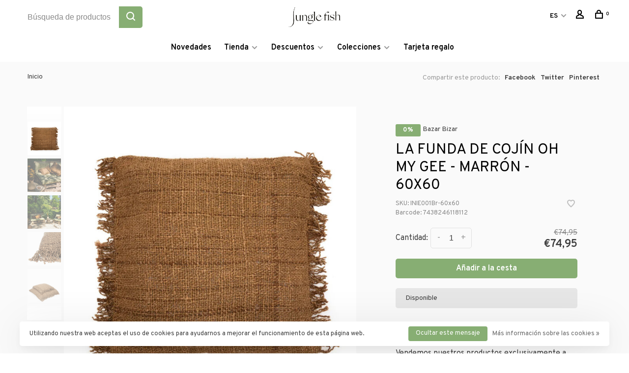

--- FILE ---
content_type: text/html;charset=utf-8
request_url: https://www.junglefish.be/es/funda-de-cojin-oh-my-gee-marron-60x60.html
body_size: 13934
content:
<!DOCTYPE html>
<html lang="es">
  <head>
    
        
    <meta charset="utf-8"/>
<!-- [START] 'blocks/head.rain' -->
<!--

  (c) 2008-2026 Lightspeed Netherlands B.V.
  http://www.lightspeedhq.com
  Generated: 20-01-2026 @ 13:09:25

-->
<link rel="canonical" href="https://www.junglefish.be/es/funda-de-cojin-oh-my-gee-marron-60x60.html"/>
<link rel="alternate" href="https://www.junglefish.be/es/index.rss" type="application/rss+xml" title="Nuevos productos"/>
<link href="https://cdn.webshopapp.com/assets/cookielaw.css?2025-02-20" rel="stylesheet" type="text/css"/>
<meta name="robots" content="noodp,noydir"/>
<meta name="google-site-verification" content="tO25WwD2HLT9maRdnlygrpmQMr9klRTSfpcSNDIP1tg"/>
<meta property="og:url" content="https://www.junglefish.be/es/funda-de-cojin-oh-my-gee-marron-60x60.html?source=facebook"/>
<meta property="og:site_name" content="Jungle Fish"/>
<meta property="og:title" content="La Funda de Cojín Oh My Gee - Marrón - 60x60"/>
<meta property="og:description" content="Vendemos nuestros productos exclusivamente a profesionales. Visite uno de nuestros distribuidores (en línea) para ordenarlos como particular."/>
<meta property="og:image" content="https://cdn.webshopapp.com/shops/298158/files/481355726/bazar-bizar-la-funda-de-cojin-oh-my-gee-marron-60x.jpg"/>
<script>
</script>
<meta name="p:domain_verify" content="aabc78a9f1fa56d75046b7bfca1f5136"/>
<script>
</script>
<script>
(function(w,d,s,l,i){w[l]=w[l]||[];w[l].push({'gtm.start':
new Date().getTime(),event:'gtm.js'});var f=d.getElementsByTagName(s)[0],
j=d.createElement(s),dl=l!='dataLayer'?'&l='+l:'';j.async=true;j.src=
'https://www.googletagmanager.com/gtm.js?id='+i+dl;f.parentNode.insertBefore(j,f);
})(window,document,'script','dataLayer','GTM-WTHKZNL');
</script>
<script>
/*
ttd_dom_ready( function() {
                          if (typeof TTDUniversalPixelApi === 'function') {
                              var universalPixelApi = new TTDUniversalPixelApi();
                              universalPixelApi.init("bjtokvm", ["r6pt8zf"], "https://insight.adsrvr.org/track/up");
                          }
                      });
*/
</script>
<script>
window.dataLayer = window.dataLayer || [];
function gtag(){dataLayer.push(arguments);}
gtag('js', new Date());
gtag('config', 'AW-10865439225');
</script>
<script src="https://static.klaviyo.com/onsite/js/klaviyo.js?company_id=WP7VzY"></script>
<script>
var message="Saving images is disabled as they are copyrighted. If you want to use our images please contact us.";
///////////////////////////////////
function clickIE4(){
if (event.button==2){
alert(message);
return false;
}
}
function clickNS4(e){
if (document.layers||document.getElementById&&!document.all){
if (e.which==2||e.which==3){
alert(message);
return false;
}
}
}
if (document.layers){
document.captureEvents(Event.MOUSEDOWN);
document.onmousedown=clickNS4;
}
else if (document.all&&!document.getElementById){
document.onmousedown=clickIE4;
}
document.oncontextmenu=new Function("alert(message);return false")
// ->
</script>
<!--[if lt IE 9]>
<script src="https://cdn.webshopapp.com/assets/html5shiv.js?2025-02-20"></script>
<![endif]-->
<!-- [END] 'blocks/head.rain' -->
        
        
        
        	<meta property="og:title" content="La Funda De Cojín Oh My Gee - Marrón - 60x60"/>
      <meta property="og:image" content="https://cdn.webshopapp.com/shops/298158/files/481355726/image.jpg"/>      <meta property="og:url" content="https://www.junglefish.be/es/funda-de-cojin-oh-my-gee-marron-60x60.html"/>
    	<meta property="og:description" content="Vendemos nuestros productos exclusivamente a profesionales. Visite uno de nuestros distribuidores (en línea) para ordenarlos como particular."/>      <meta property="product:brand" content="Bazar Bizar">      <meta property="product:availability" content="in stock">      <meta property="product:condition" content="new">
      <meta property="product:price:amount" content="74.95">
      <meta property="product:price:currency" content="EUR">
      <meta property="product:retailer_item_id" content="INIE001Br-60x60">        <title>La Funda de Cojín Oh My Gee - Marrón - 60x60 - Jungle Fish</title>
    <meta name="description" content="Vendemos nuestros productos exclusivamente a profesionales. Visite uno de nuestros distribuidores (en línea) para ordenarlos como particular." />
    <meta name="keywords" content="Bazar, Bizar, La, Funda, De, Cojín, Oh, My, Gee, -, Marrón, -, 60x60" />
    <meta http-equiv="X-UA-Compatible" content="ie=edge">
    <meta name="viewport" content="width=device-width, initial-scale=1.0">
    <meta name="apple-mobile-web-app-capable" content="yes">
    <meta name="apple-mobile-web-app-status-bar-style" content="black">
    <meta name="viewport" content="width=device-width, initial-scale=1, maximum-scale=1, user-scalable=0"/>
    
        <link rel="shortcut icon" href="https://cdn.webshopapp.com/shops/298158/themes/183581/assets/favicon.ico?20250530100041" type="image/x-icon" />
    
      	<link rel="preconnect" href="https://fonts.googleapis.com">
		<link rel="preconnect" href="https://fonts.gstatic.com" crossorigin>
  	    <link href='//fonts.googleapis.com/css?family=Overpass:400,400i,300,500,600,700,700i,800,900&display=swap' rel='stylesheet' type='text/css'>
    
    <link rel="preload" as="font" type="font/woff2" href="https://cdn.webshopapp.com/shops/298158/themes/183581/assets/nucleo-mini.woff2?20251212085330"/>
    
    <link rel='preload' as='style' href="https://cdn.webshopapp.com/assets/gui-2-0.css?2025-02-20" />
    <link rel="stylesheet" href="https://cdn.webshopapp.com/assets/gui-2-0.css?2025-02-20" />
    
    <link rel='preload' as='style' href="https://cdn.webshopapp.com/assets/gui-responsive-2-0.css?2025-02-20" /> 
    <link rel="stylesheet" href="https://cdn.webshopapp.com/assets/gui-responsive-2-0.css?2025-02-20" /> 
    
    <link rel="preload" as="style" href="https://cdn.webshopapp.com/shops/298158/themes/183581/assets/style.css?20251212085330">
    <link rel="stylesheet" href="https://cdn.webshopapp.com/shops/298158/themes/183581/assets/style.css?20251212085330">
    
    <link rel="preload" as="style" href="https://cdn.webshopapp.com/shops/298158/themes/183581/assets/settings.css?20251212085330">
    <link rel="stylesheet" href="https://cdn.webshopapp.com/shops/298158/themes/183581/assets/settings.css?20251212085330" />
    
    <link rel="preload" as="style" href="https://cdn.webshopapp.com/shops/298158/themes/183581/assets/custom.css?20251212085330">
    <link rel="stylesheet" href="https://cdn.webshopapp.com/shops/298158/themes/183581/assets/custom.css?20251212085330" />
    
    <link rel="preload" as="script" href="//ajax.googleapis.com/ajax/libs/jquery/3.0.0/jquery.min.js">
    <script src="//ajax.googleapis.com/ajax/libs/jquery/3.0.0/jquery.min.js"></script>
    <script>
      	if( !window.jQuery ) document.write('<script src="https://cdn.webshopapp.com/shops/298158/themes/183581/assets/jquery-3.0.0.min.js?20251212085330"><\/script>');
    </script>
    
    <link rel="preload" as="script" href="//cdn.jsdelivr.net/npm/js-cookie@2/src/js.cookie.min.js">
    <script src="//cdn.jsdelivr.net/npm/js-cookie@2/src/js.cookie.min.js"></script>
    <script src="https://kit.fontawesome.com/414874a38c.js" crossorigin="anonymous"></script>
    
    <link rel="preload" as="script" href="https://cdn.webshopapp.com/assets/gui.js?2025-02-20">
    <script src="https://cdn.webshopapp.com/assets/gui.js?2025-02-20"></script>
    
    <link rel="preload" as="script" href="https://cdn.webshopapp.com/assets/gui-responsive-2-0.js?2025-02-20">
    <script src="https://cdn.webshopapp.com/assets/gui-responsive-2-0.js?2025-02-20"></script>
    
    <link rel="preload" as="script" href="https://cdn.webshopapp.com/shops/298158/themes/183581/assets/scripts-min.js?20251212085330">
    <script src="https://cdn.webshopapp.com/shops/298158/themes/183581/assets/scripts-min.js?20251212085330"></script>
    
    <link rel="preconnect" href="https://ajax.googleapis.com">
		<link rel="preconnect" href="https://cdn.webshopapp.com/">
		<link rel="preconnect" href="https://cdn.webshopapp.com/">	
		<link rel="preconnect" href="https://fonts.googleapis.com">
		<link rel="preconnect" href="https://fonts.gstatic.com" crossorigin>
		<link rel="dns-prefetch" href="https://ajax.googleapis.com">
		<link rel="dns-prefetch" href="https://cdn.webshopapp.com/">
		<link rel="dns-prefetch" href="https://cdn.webshopapp.com/">	
		<link rel="dns-prefetch" href="https://fonts.googleapis.com">
		<link rel="dns-prefetch" href="https://fonts.gstatic.com" crossorigin>
    
        
        
        
  </head>
  <body class=" rounded-corners site-width-large product-images-format-square title-mode-centered product-title-mode-left ajax-cart price-per-unit page-la-funda-de-coj%C3%ADn-oh-my-gee---marr%C3%B3n---60x60">
    
        
    <div class="page-content">
      
                                                
                      	
                                
                                              			                  			                              
                                
                                
      <script>
      var product_image_size = '712x712x1',
          product_image_size_mobile = '330x330x1',
          product_image_thumb = '132x132x1',
          product_in_stock_label = 'Disponible',
          product_backorder_label = 'On backorder',
      		product_out_of_stock_label = 'No hay existencias',
          product_multiple_variant_label = 'View all product options',
          show_variant_picker = 1,
          display_variant_picker_on = 'all',
          show_newsletter_promo_popup = 0,
          newsletter_promo_delay = '10000',
          newsletter_promo_hide_until = '7',
          notification_bar_hide_until = '1',
      		currency_format = '€',
          number_format = '0,0.00',
          shop_lang = 'es',
      		shop_url = 'https://www.junglefish.be/es/',
          shop_id = '298158',
        	readmore = 'Leer más';
        	search_url = "https://www.junglefish.be/es/search/",
          static_url = 'https://static.webshopapp.com/shops/298158/',
          search_empty = 'No se encontraron productos',
          view_all_results = 'Ver todos los resultados',
          apply_text = 'Aplique',
          points_text = '<span class="js-insert-points"></span>pts',
          money_off_text = '<span class="js-insert-money-off"></span> off',
          valid_for_text = 'Valid for',
          all_text = 'All',
        	priceStatus = 'enabled',
                    mobileDevice = false;
    	</script>
			
      
<div class="mobile-nav-overlay"></div>


<div class="header-wrapper">
<div class="header-sticky-placeholder"></div>

<header class="site-header site-header-md mega-menu-header menu-bottom-layout menu-bottom-layout-center header-sticky has-search-bar has-mobile-logo">
  <div class="site-header-main-wrapper">
        
    	    
    		<nav class="secondary-nav nav-style secondary-nav-left">
                    <ul>
            <li>
              <div class="search-header search-header-minimal">
                <form action="https://www.junglefish.be/es/search/" method="get" id="searchForm" class="ajax-enabled">
                  <input type="text" name="q" autocomplete="off" value="" placeholder="Búsqueda de productos ...">
                  <a href="#" class="button button-sm" onclick="$('#searchForm').submit()"><span class="nc-icon-mini ui-1_zoom"></span><span class="nc-icon-mini loader_circle-04 spin"></span></a>
                  <div class="search-results"></div>
                </form>
              </div>
            </li>
          </ul>
                  </nav>
    	        
    <a href="https://www.junglefish.be/es/" class="logo logo-md logo-center">
              <img src="https://cdn.webshopapp.com/shops/298158/themes/183581/assets/logo.png?20250530100041" alt="Jungle Fish" class="logo-image">
                  	<img src="https://cdn.webshopapp.com/shops/298158/themes/183581/v/2301936/assets/logo-mobile.png?20240425205825" alt="Jungle Fish" class="logo-image-mobile">
          </a>

        
    <nav class="secondary-nav nav-style">
      <ul>
        
                
                
                                    
<li class="menu-item-desktop-only has-child all-caps">
  <a href="#">ES</a>
  <ul>
        <li><a href="https://www.junglefish.be/nl/go/product/112932214">NL</a></li>
        <li><a href="https://www.junglefish.be/de/go/product/112932214">DE</a></li>
        <li><a href="https://www.junglefish.be/en/go/product/112932214">EN</a></li>
        <li><a href="https://www.junglefish.be/fr/go/product/112932214">FR</a></li>
        <li><a href="https://www.junglefish.be/es/go/product/112932214">ES</a></li>
        <li><a href="https://www.junglefish.be/it/go/product/112932214">IT</a></li>
      </ul>
</li>
                
        <li class="menu-item-desktop-only menu-item-account">
                    <a href="#" title="Cuenta" data-featherlight="#loginModal" data-featherlight-variant="featherlight-login"><span class="nc-icon-mini users_single-body"></span></a>
                  </li>

        
        
        <li>
          <a href="#" title="Cesta" class="cart-trigger"><span class="nc-icon-mini shopping_bag-20"></span><sup>0</sup></a>
        </li>

              </ul>
      
      
      <a class="burger" title="Menú">
        <span></span>
      </a>

    </nav>
  </div>
  
    	<div class="main-nav-wrapper">
      <nav class="main-nav nav-style">
  <ul>

        	
    
                  <li class="menu-item-category-10938966">
        <a href="https://www.junglefish.be/es/novedades/">Novedades</a>
                      </li>
            <li class="menu-item-category-12435059 has-child">
        <a href="https://www.junglefish.be/es/tienda/">Tienda</a>
        <button class="mobile-menu-subopen"><span class="nc-icon-mini arrows-3_small-down"></span></button>                <ul class="">
                                <li class="subsubitem has-child">
              <a class="underline-hover" href="https://www.junglefish.be/es/tienda/mobiliario/" title="Mobiliario">Mobiliario</a>
              <button class="mobile-menu-subopen"><span class="nc-icon-mini arrows-3_small-down"></span></button>                            <ul class="">
                                  <li class="subsubitem">
                    <a class="underline-hover" href="https://www.junglefish.be/es/tienda/mobiliario/seating/" title="Seating">Seating</a>
                  </li>
                                  <li class="subsubitem">
                    <a class="underline-hover" href="https://www.junglefish.be/es/tienda/mobiliario/tables/" title="Tables">Tables</a>
                  </li>
                                  <li class="subsubitem">
                    <a class="underline-hover" href="https://www.junglefish.be/es/tienda/mobiliario/storage-organizers/" title="Storage &amp; Organizers">Storage &amp; Organizers</a>
                  </li>
                                  <li class="subsubitem">
                    <a class="underline-hover" href="https://www.junglefish.be/es/tienda/mobiliario/outdoor/" title="Outdoor">Outdoor</a>
                  </li>
                              </ul>
                          </li>
                      <li class="subsubitem has-child">
              <a class="underline-hover" href="https://www.junglefish.be/es/tienda/illuminacion/" title="Illuminación">Illuminación</a>
              <button class="mobile-menu-subopen"><span class="nc-icon-mini arrows-3_small-down"></span></button>                            <ul class="">
                                  <li class="subsubitem">
                    <a class="underline-hover" href="https://www.junglefish.be/es/tienda/illuminacion/lamps/" title="Lamps">Lamps</a>
                  </li>
                                  <li class="subsubitem">
                    <a class="underline-hover" href="https://www.junglefish.be/es/tienda/illuminacion/accessories/" title="Accessories">Accessories</a>
                  </li>
                              </ul>
                          </li>
                      <li class="subsubitem has-child">
              <a class="underline-hover" href="https://www.junglefish.be/es/tienda/comedor/" title="Comedor">Comedor</a>
              <button class="mobile-menu-subopen"><span class="nc-icon-mini arrows-3_small-down"></span></button>                            <ul class="">
                                  <li class="subsubitem">
                    <a class="underline-hover" href="https://www.junglefish.be/es/tienda/comedor/drinkware-barware/" title="Drinkware &amp; Barware">Drinkware &amp; Barware</a>
                  </li>
                                  <li class="subsubitem">
                    <a class="underline-hover" href="https://www.junglefish.be/es/tienda/comedor/table-decorations/" title="Table Decorations">Table Decorations</a>
                  </li>
                                  <li class="subsubitem">
                    <a class="underline-hover" href="https://www.junglefish.be/es/tienda/comedor/tableware/" title="Tableware">Tableware</a>
                  </li>
                                  <li class="subsubitem">
                    <a class="underline-hover" href="https://www.junglefish.be/es/tienda/comedor/kitchen-tools-storage/" title="Kitchen Tools &amp; Storage">Kitchen Tools &amp; Storage</a>
                  </li>
                              </ul>
                          </li>
                      <li class="subsubitem has-child">
              <a class="underline-hover" href="https://www.junglefish.be/es/tienda/moda/" title="Moda">Moda</a>
              <button class="mobile-menu-subopen"><span class="nc-icon-mini arrows-3_small-down"></span></button>                            <ul class="">
                                  <li class="subsubitem">
                    <a class="underline-hover" href="https://www.junglefish.be/es/tienda/moda/bolsas/" title="Bolsas">Bolsas</a>
                  </li>
                                  <li class="subsubitem">
                    <a class="underline-hover" href="https://www.junglefish.be/es/tienda/moda/llaveros/" title="Llaveros">Llaveros</a>
                  </li>
                                  <li class="subsubitem">
                    <a class="underline-hover" href="https://www.junglefish.be/es/tienda/moda/sombreros/" title="Sombreros">Sombreros</a>
                  </li>
                                  <li class="subsubitem">
                    <a class="underline-hover" href="https://www.junglefish.be/es/tienda/moda/jewelry/" title="Jewelry">Jewelry</a>
                  </li>
                                  <li class="subsubitem">
                    <a class="underline-hover" href="https://www.junglefish.be/es/tienda/moda/clutches-wallets/" title="Clutches &amp; Wallets">Clutches &amp; Wallets</a>
                  </li>
                              </ul>
                          </li>
                      <li class="subsubitem has-child">
              <a class="underline-hover" href="https://www.junglefish.be/es/tienda/homeware/" title="Homeware">Homeware</a>
              <button class="mobile-menu-subopen"><span class="nc-icon-mini arrows-3_small-down"></span></button>                            <ul class="">
                                  <li class="subsubitem">
                    <a class="underline-hover" href="https://www.junglefish.be/es/tienda/homeware/storage-essentials/" title="Storage &amp; Essentials">Storage &amp; Essentials</a>
                  </li>
                                  <li class="subsubitem">
                    <a class="underline-hover" href="https://www.junglefish.be/es/tienda/homeware/decorative-accents/" title="Decorative Accents">Decorative Accents</a>
                  </li>
                                  <li class="subsubitem">
                    <a class="underline-hover" href="https://www.junglefish.be/es/tienda/homeware/home-ambience/" title="Home Ambience">Home Ambience</a>
                  </li>
                              </ul>
                          </li>
                      <li class="subsubitem has-child">
              <a class="underline-hover" href="https://www.junglefish.be/es/tienda/decoration/" title="Decoration">Decoration</a>
              <button class="mobile-menu-subopen"><span class="nc-icon-mini arrows-3_small-down"></span></button>                            <ul class="">
                                  <li class="subsubitem">
                    <a class="underline-hover" href="https://www.junglefish.be/es/tienda/decoration/statues/" title="Statues">Statues</a>
                  </li>
                                  <li class="subsubitem">
                    <a class="underline-hover" href="https://www.junglefish.be/es/tienda/decoration/wall-hanging/" title="Wall &amp; Hanging">Wall &amp; Hanging</a>
                  </li>
                                  <li class="subsubitem">
                    <a class="underline-hover" href="https://www.junglefish.be/es/tienda/decoration/on-stand/" title="On Stand">On Stand</a>
                  </li>
                                  <li class="subsubitem">
                    <a class="underline-hover" href="https://www.junglefish.be/es/tienda/decoration/tassels/" title="Tassels">Tassels</a>
                  </li>
                                  <li class="subsubitem">
                    <a class="underline-hover" href="https://www.junglefish.be/es/tienda/decoration/boho-accents/" title="Boho Accents">Boho Accents</a>
                  </li>
                              </ul>
                          </li>
                      <li class="subsubitem has-child">
              <a class="underline-hover" href="https://www.junglefish.be/es/tienda/home-textiles/" title="Home Textiles">Home Textiles</a>
              <button class="mobile-menu-subopen"><span class="nc-icon-mini arrows-3_small-down"></span></button>                            <ul class="">
                                  <li class="subsubitem">
                    <a class="underline-hover" href="https://www.junglefish.be/es/tienda/home-textiles/draft-stoppers/" title="Draft Stoppers">Draft Stoppers</a>
                  </li>
                                  <li class="subsubitem">
                    <a class="underline-hover" href="https://www.junglefish.be/es/tienda/home-textiles/cushion-covers/" title="Cushion Covers">Cushion Covers</a>
                  </li>
                                  <li class="subsubitem">
                    <a class="underline-hover" href="https://www.junglefish.be/es/tienda/home-textiles/cushion-fillings/" title="Cushion Fillings">Cushion Fillings</a>
                  </li>
                                  <li class="subsubitem">
                    <a class="underline-hover" href="https://www.junglefish.be/es/tienda/home-textiles/carpets-runners/" title="Carpets &amp; Runners">Carpets &amp; Runners</a>
                  </li>
                                  <li class="subsubitem">
                    <a class="underline-hover" href="https://www.junglefish.be/es/tienda/home-textiles/plaids-throws/" title="Plaids &amp; Throws">Plaids &amp; Throws</a>
                  </li>
                              </ul>
                          </li>
                  </ul>
              </li>
            <li class="menu-item-category-11398541 has-child">
        <a href="https://www.junglefish.be/es/descuentos/">Descuentos</a>
        <button class="mobile-menu-subopen"><span class="nc-icon-mini arrows-3_small-down"></span></button>                <ul class="">
                                <li class="subsubitem">
              <a class="underline-hover" href="https://www.junglefish.be/es/descuentos/decoracion/" title="Decoración">Decoración</a>
                                        </li>
                      <li class="subsubitem">
              <a class="underline-hover" href="https://www.junglefish.be/es/descuentos/mobiliario/" title="Mobiliario">Mobiliario</a>
                                        </li>
                      <li class="subsubitem">
              <a class="underline-hover" href="https://www.junglefish.be/es/descuentos/illuminacion/" title="Illuminación">Illuminación</a>
                                        </li>
                      <li class="subsubitem">
              <a class="underline-hover" href="https://www.junglefish.be/es/descuentos/moda/" title="Moda">Moda</a>
                                        </li>
                      <li class="subsubitem">
              <a class="underline-hover" href="https://www.junglefish.be/es/descuentos/cenar/" title="cenar">cenar</a>
                                        </li>
                      <li class="subsubitem">
              <a class="underline-hover" href="https://www.junglefish.be/es/descuentos/homeware/" title="Homeware">Homeware</a>
                                        </li>
                      <li class="subsubitem">
              <a class="underline-hover" href="https://www.junglefish.be/es/descuentos/home-textiles/" title="Home Textiles">Home Textiles</a>
                                        </li>
                  </ul>
              </li>
            <li class="menu-item-category-12304319 has-child">
        <a href="https://www.junglefish.be/es/colecciones/">Colecciones</a>
        <button class="mobile-menu-subopen"><span class="nc-icon-mini arrows-3_small-down"></span></button>                <ul class="">
                                <li class="subsubitem">
              <a class="underline-hover" href="https://www.junglefish.be/es/colecciones/la-coleccion-teak-root/" title="La Colección Teak Root">La Colección Teak Root</a>
                                        </li>
                      <li class="subsubitem">
              <a class="underline-hover" href="https://www.junglefish.be/es/colecciones/la-coleccion-comporta/" title="La Colección Comporta">La Colección Comporta</a>
                                        </li>
                      <li class="subsubitem">
              <a class="underline-hover" href="https://www.junglefish.be/es/colecciones/la-coleccion-burned/" title="La Colección Burned">La Colección Burned</a>
                                        </li>
                      <li class="subsubitem">
              <a class="underline-hover" href="https://www.junglefish.be/es/colecciones/la-coleccion-cascais/" title="La Colección Cascais">La Colección Cascais</a>
                                        </li>
                      <li class="subsubitem">
              <a class="underline-hover" href="https://www.junglefish.be/es/colecciones/la-coleccion-colonial/" title="La Colección Colonial">La Colección Colonial</a>
                                        </li>
                      <li class="subsubitem">
              <a class="underline-hover" href="https://www.junglefish.be/es/colecciones/la-coleccion-oh-my-gee/" title="La Colección Oh My Gee">La Colección Oh My Gee</a>
                                        </li>
                      <li class="subsubitem">
              <a class="underline-hover" href="https://www.junglefish.be/es/colecciones/la-coleccion-aqua/" title="La Colección Aqua">La Colección Aqua</a>
                                        </li>
                      <li class="subsubitem">
              <a class="underline-hover" href="https://www.junglefish.be/es/colecciones/la-coleccion-peniche/" title="La Colección Peniche">La Colección Peniche</a>
                                        </li>
                      <li class="subsubitem">
              <a class="underline-hover" href="https://www.junglefish.be/es/colecciones/la-coleccion-coa/" title="La Colección Côa">La Colección Côa</a>
                                        </li>
                      <li class="subsubitem">
              <a class="underline-hover" href="https://www.junglefish.be/es/colecciones/la-coleccion-resin/" title="La Colección Resin">La Colección Resin</a>
                                        </li>
                      <li class="subsubitem">
              <a class="underline-hover" href="https://www.junglefish.be/es/colecciones/la-coleccion-beaded/" title="La Colección Beaded">La Colección Beaded</a>
                                        </li>
                      <li class="subsubitem">
              <a class="underline-hover" href="https://www.junglefish.be/es/colecciones/la-coleccion-bondi/" title="La Colección Bondi">La Colección Bondi</a>
                                        </li>
                      <li class="subsubitem">
              <a class="underline-hover" href="https://www.junglefish.be/es/colecciones/la-coleccion-island/" title="La Colección Island">La Colección Island</a>
                                        </li>
                      <li class="subsubitem">
              <a class="underline-hover" href="https://www.junglefish.be/es/colecciones/la-coleccion-malawi/" title="La Colección Malawi">La Colección Malawi</a>
                                        </li>
                      <li class="subsubitem">
              <a class="underline-hover" href="https://www.junglefish.be/es/colecciones/la-coleccion-terracota/" title="La Colección Terracota">La Colección Terracota</a>
                                        </li>
                      <li class="subsubitem">
              <a class="underline-hover" href="https://www.junglefish.be/es/colecciones/la-coleccion-outdoor/" title="La Colección Outdoor">La Colección Outdoor</a>
                                        </li>
                      <li class="subsubitem">
              <a class="underline-hover" href="https://www.junglefish.be/es/colecciones/la-coleccion-rustic/" title="La Colección Rustic">La Colección Rustic</a>
                                        </li>
                      <li class="subsubitem">
              <a class="underline-hover" href="https://www.junglefish.be/es/colecciones/la-coleccion-oversized/" title="La Colección Oversized">La Colección Oversized</a>
                                        </li>
                      <li class="subsubitem">
              <a class="underline-hover" href="https://www.junglefish.be/es/colecciones/la-coleccion-grass/" title="La Colección Grass">La Colección Grass</a>
                                        </li>
                      <li class="subsubitem">
              <a class="underline-hover" href="https://www.junglefish.be/es/colecciones/la-coleccion-raffia/" title="La Colección Raffia">La Colección Raffia</a>
                                        </li>
                      <li class="subsubitem">
              <a class="underline-hover" href="https://www.junglefish.be/es/colecciones/la-coleccion-ethnic/" title="La Colección Ethnic">La Colección Ethnic</a>
                                        </li>
                      <li class="subsubitem">
              <a class="underline-hover" href="https://www.junglefish.be/es/colecciones/eat-entertain/" title="Eat / Entertain">Eat / Entertain</a>
                                        </li>
                      <li class="subsubitem">
              <a class="underline-hover" href="https://www.junglefish.be/es/colecciones/refresh-relax/" title="Refresh / Relax">Refresh / Relax</a>
                                        </li>
                      <li class="subsubitem">
              <a class="underline-hover" href="https://www.junglefish.be/es/colecciones/the-glass-collection/" title="The Glass Collection">The Glass Collection</a>
                                        </li>
                      <li class="subsubitem">
              <a class="underline-hover" href="https://www.junglefish.be/es/colecciones/sleep-rest/" title="Sleep / Rest">Sleep / Rest</a>
                                        </li>
                      <li class="subsubitem">
              <a class="underline-hover" href="https://www.junglefish.be/es/colecciones/the-serene-bedroom/" title="The Serene Bedroom">The Serene Bedroom</a>
                                        </li>
                      <li class="subsubitem">
              <a class="underline-hover" href="https://www.junglefish.be/es/colecciones/the-raw-tones-collection/" title="The Raw Tones Collection">The Raw Tones Collection</a>
                                        </li>
                      <li class="subsubitem">
              <a class="underline-hover" href="https://www.junglefish.be/es/colecciones/the-simple-rustic-bedroom/" title="The Simple Rustic Bedroom">The Simple Rustic Bedroom</a>
                                        </li>
                      <li class="subsubitem">
              <a class="underline-hover" href="https://www.junglefish.be/es/colecciones/the-tranquil-living-room/" title="The Tranquil Living Room">The Tranquil Living Room</a>
                                        </li>
                  </ul>
              </li>
            
            	
    
            <li class="">
        <a href="https://www.junglefish.be/es/buy-gift-card/" title="Tarjeta regalo">
          Tarjeta regalo
        </a>
      </li>
      
            	
            	
            	
        

    <li class="menu-item-mobile-only m-t-30">
            <a href="#" title="Account" data-featherlight="#loginModal">Login / Register</a>
          </li>

    
                    
<li class="menu-item-mobile-only menu-item-mobile-inline has-child all-caps">
  <a href="#">ES</a>
  <ul>
        <li><a href="https://www.junglefish.be/nl/go/product/112932214">NL</a></li>
        <li><a href="https://www.junglefish.be/de/go/product/112932214">DE</a></li>
        <li><a href="https://www.junglefish.be/en/go/product/112932214">EN</a></li>
        <li><a href="https://www.junglefish.be/fr/go/product/112932214">FR</a></li>
        <li><a href="https://www.junglefish.be/es/go/product/112932214">ES</a></li>
        <li><a href="https://www.junglefish.be/it/go/product/112932214">IT</a></li>
      </ul>
</li>

  </ul>
</nav>      
        	</div>
    
</header>
  
</div>
      <div itemscope itemtype="https://schema.org/BreadcrumbList">
	<div itemprop="itemListElement" itemscope itemtype="https://schema.org/ListItem">
    <a itemprop="item" href="https://www.junglefish.be/es/"><span itemprop="name" content="Home"></span></a>
    <meta itemprop="position" content="1" />
  </div>
    	<div itemprop="itemListElement" itemscope itemtype="https://schema.org/ListItem">
      <a itemprop="item" href="https://www.junglefish.be/es/funda-de-cojin-oh-my-gee-marron-60x60.html"><span itemprop="name" content="La Funda De Cojín Oh My Gee - Marrón - 60x60"></span></a>
      <meta itemprop="position" content="2" />
    </div>
  </div>

<div itemscope itemtype="https://schema.org/Product">
  <meta itemprop="name" content="Bazar Bizar La Funda De Cojín Oh My Gee - Marrón - 60x60">
  <meta itemprop="url" content="https://www.junglefish.be/es/funda-de-cojin-oh-my-gee-marron-60x60.html">
  <meta itemprop="productID" content="227473023">
  <meta itemprop="brand" content="Bazar Bizar" />  <meta itemprop="description" content="Vendemos nuestros productos exclusivamente a profesionales. Visite uno de nuestros distribuidores (en línea) para ordenarlos como particular." />  <meta itemprop="image" content="https://cdn.webshopapp.com/shops/298158/files/481355726/300x250x2/bazar-bizar-la-funda-de-cojin-oh-my-gee-marron-60x.jpg" />  
  <meta itemprop="gtin13" content="7438246118112" />  <meta itemprop="mpn" content="INIE001Br-60x60" />  <meta itemprop="sku" content="INIE001Br-60x60" />  <div itemprop="offers" itemscope itemtype="https://schema.org/Offer">
    <meta itemprop="priceCurrency" content="EUR">
    <meta itemprop="price" content="74.95" />
    <meta itemprop="itemCondition" itemtype="https://schema.org/OfferItemCondition" content="https://schema.org/NewCondition"/>
   	      <meta itemprop="availability" content="https://schema.org/InStock"/>
      <meta itemprop="inventoryLevel" content="242" />
        <meta itemprop="url" content="https://www.junglefish.be/es/funda-de-cojin-oh-my-gee-marron-60x60.html" />  </div>
    </div>
      <div class="cart-sidebar-container">
  <div class="cart-sidebar">
    <button class="cart-sidebar-close" aria-label="Close">✕</button>
    <div class="cart-sidebar-title">
      <h5>Cesta</h5>
      <p><span class="item-qty"></span> Artículos</p>
    </div>
    
    <div class="cart-sidebar-body">
        
      <div class="no-cart-products">No se encontraron productos...</div>
      
    </div>
    
      </div>
</div>      <!-- Login Modal -->
<div class="modal-lighbox login-modal" id="loginModal">
  <div class="row">
    <div class="col-sm-12 m-b-30 login-row">
      <h4>Iniciar sesión</h4>
      <p>Si ya tiene cuenta con nosotros, por favor, inicie sesión.</p>
      <form action="https://www.junglefish.be/es/account/loginPost/?return=https%3A%2F%2Fwww.junglefish.be%2Fes%2Ffunda-de-cojin-oh-my-gee-marron-60x60.html" method="post">
        <input type="hidden" name="key" value="cc2779886dc9d52f41ca339231730f82" />
        <div class="form-row">
          <input type="text" name="email" autocomplete="on" placeholder="Dirección de correo electrónico" class="required" />
        </div>
        <div class="form-row">
          <input type="password" name="password" autocomplete="on" placeholder="Contraseña" class="required" />
        </div>
        <div class="">
          <a class="button button-block popup-validation m-b-15" href="javascript:;" title="Iniciar sesión">Iniciar sesión</a>
                  </div>
      </form>
      <p class="m-b-0 m-t-10">Dont have an account? <a href="https://www.junglefish.be/es/account/register/" class="bold underline">Registrarse</a></p>
    </div>
  </div>
  <div class="text-center forgot-password">
    <a class="forgot-pw" href="https://www.junglefish.be/es/account/password/">¿Ha olvidado su contraseña?</a>
  </div>
</div>      
      <main class="main-content">
                  				
			
<div class="container container-lg product-category-colecciones-la-coleccion-oh-my-gee product-category-tienda-home-textiles-cushion-covers product-category-descuentos-home-textiles">
  
    <div class="product-top-bar">
    <div class="row">
      <div class="col-md-6">
              <!-- Breadcrumbs -->
        <div class="breadcrumbs">
          <a href="https://www.junglefish.be/es/" title="Inicio">Inicio</a>
                                        </div>
            </div>
    	    	<div class="col-md-6">
        <!-- Product share -->
        <div class="share pull-right">
          <span class="share-label">Compartir este producto:</span>
          <ul><li><a href="https://www.facebook.com/sharer/sharer.php?u=https://www.junglefish.be/es/funda-de-cojin-oh-my-gee-marron-60x60.html" class="social facebook" target="_blank">Facebook</a></li><li><a href="https://twitter.com/home?status=La Funda De Cojín Oh My Gee - Marrón - 60x60%20-%20funda-de-cojin-oh-my-gee-marron-60x60.html" class="social twitter" target="_blank">Twitter</a></li><li><a href="https://pinterest.com/pin/create/button/?url=https://www.junglefish.be/es/funda-de-cojin-oh-my-gee-marron-60x60.html&media=https://cdn.webshopapp.com/shops/298158/files/481355726/image.jpg&description=Vendemos nuestros productos exclusivamente a profesionales. Visite uno de nuestros distribuidores (en línea) para ordenarlos como particular." class="social pinterest" target="_blank">Pinterest</a></li></ul>        </div>
      </div>
  		    </div>
  </div>
    
  <!-- Single product into -->
  <div class="product-intro">
    <div class="row">
      <div class="col-md-6 col-lg-7 stick-it-in-product">
        <div class="product-media">
          
          <div class="product-images enable-zoom" data-pswp-uid="1">
            
                                        <div class="product-image">
                <a href="https://cdn.webshopapp.com/shops/298158/files/481355726/bazar-bizar-la-funda-de-cojin-oh-my-gee-marron-60x.jpg" data-caption="">
                  <img data-src="https://cdn.webshopapp.com/shops/298158/files/481355726/750x2000x3/bazar-bizar-la-funda-de-cojin-oh-my-gee-marron-60x.jpg" data-retina="https://cdn.webshopapp.com/shops/298158/files/481355726/1500x4000x3/bazar-bizar-la-funda-de-cojin-oh-my-gee-marron-60x.jpg" data-thumb="https://cdn.webshopapp.com/shops/298158/files/481355726/132x132x1/bazar-bizar-la-funda-de-cojin-oh-my-gee-marron-60x.jpg" height="768" width="768" alt="Bazar Bizar La Funda De Cojín Oh My Gee - Marrón - 60x60" class="lazy-product-image">
                </a>
              </div>
                            <div class="product-image">
                <a href="https://cdn.webshopapp.com/shops/298158/files/481355727/bazar-bizar-la-funda-de-cojin-oh-my-gee-marron-60x.jpg" data-caption="">
                  <img data-src="https://cdn.webshopapp.com/shops/298158/files/481355727/750x2000x3/bazar-bizar-la-funda-de-cojin-oh-my-gee-marron-60x.jpg" data-retina="https://cdn.webshopapp.com/shops/298158/files/481355727/1500x4000x3/bazar-bizar-la-funda-de-cojin-oh-my-gee-marron-60x.jpg" data-thumb="https://cdn.webshopapp.com/shops/298158/files/481355727/132x132x1/bazar-bizar-la-funda-de-cojin-oh-my-gee-marron-60x.jpg" height="768" width="768" alt="Bazar Bizar La Funda De Cojín Oh My Gee - Marrón - 60x60" class="lazy-product-image">
                </a>
              </div>
                            <div class="product-image">
                <a href="https://cdn.webshopapp.com/shops/298158/files/481355728/bazar-bizar-la-funda-de-cojin-oh-my-gee-marron-60x.jpg" data-caption="">
                  <img data-src="https://cdn.webshopapp.com/shops/298158/files/481355728/750x2000x3/bazar-bizar-la-funda-de-cojin-oh-my-gee-marron-60x.jpg" data-retina="https://cdn.webshopapp.com/shops/298158/files/481355728/1500x4000x3/bazar-bizar-la-funda-de-cojin-oh-my-gee-marron-60x.jpg" data-thumb="https://cdn.webshopapp.com/shops/298158/files/481355728/132x132x1/bazar-bizar-la-funda-de-cojin-oh-my-gee-marron-60x.jpg" height="768" width="768" alt="Bazar Bizar La Funda De Cojín Oh My Gee - Marrón - 60x60" class="lazy-product-image">
                </a>
              </div>
                            <div class="product-image">
                <a href="https://cdn.webshopapp.com/shops/298158/files/481355729/bazar-bizar-la-funda-de-cojin-oh-my-gee-marron-60x.jpg" data-caption="">
                  <img data-src="https://cdn.webshopapp.com/shops/298158/files/481355729/750x2000x3/bazar-bizar-la-funda-de-cojin-oh-my-gee-marron-60x.jpg" data-retina="https://cdn.webshopapp.com/shops/298158/files/481355729/1500x4000x3/bazar-bizar-la-funda-de-cojin-oh-my-gee-marron-60x.jpg" data-thumb="https://cdn.webshopapp.com/shops/298158/files/481355729/132x132x1/bazar-bizar-la-funda-de-cojin-oh-my-gee-marron-60x.jpg" height="768" width="768" alt="Bazar Bizar La Funda De Cojín Oh My Gee - Marrón - 60x60" class="lazy-product-image">
                </a>
              </div>
                            <div class="product-image">
                <a href="https://cdn.webshopapp.com/shops/298158/files/481355730/bazar-bizar-la-funda-de-cojin-oh-my-gee-marron-60x.jpg" data-caption="">
                  <img data-src="https://cdn.webshopapp.com/shops/298158/files/481355730/750x2000x3/bazar-bizar-la-funda-de-cojin-oh-my-gee-marron-60x.jpg" data-retina="https://cdn.webshopapp.com/shops/298158/files/481355730/1500x4000x3/bazar-bizar-la-funda-de-cojin-oh-my-gee-marron-60x.jpg" data-thumb="https://cdn.webshopapp.com/shops/298158/files/481355730/132x132x1/bazar-bizar-la-funda-de-cojin-oh-my-gee-marron-60x.jpg" height="768" width="768" alt="Bazar Bizar La Funda De Cojín Oh My Gee - Marrón - 60x60" class="lazy-product-image">
                </a>
              </div>
                            <div class="product-image">
                <a href="https://cdn.webshopapp.com/shops/298158/files/481355731/bazar-bizar-la-funda-de-cojin-oh-my-gee-marron-60x.jpg" data-caption="">
                  <img data-src="https://cdn.webshopapp.com/shops/298158/files/481355731/750x2000x3/bazar-bizar-la-funda-de-cojin-oh-my-gee-marron-60x.jpg" data-retina="https://cdn.webshopapp.com/shops/298158/files/481355731/1500x4000x3/bazar-bizar-la-funda-de-cojin-oh-my-gee-marron-60x.jpg" data-thumb="https://cdn.webshopapp.com/shops/298158/files/481355731/132x132x1/bazar-bizar-la-funda-de-cojin-oh-my-gee-marron-60x.jpg" height="768" width="768" alt="Bazar Bizar La Funda De Cojín Oh My Gee - Marrón - 60x60" class="lazy-product-image">
                </a>
              </div>
                                    </div>
          
        </div>
      </div>
      <div class="col-md-6 col-lg-5 stick-it-in-product">
        <div class="product-content single-product-content product-info-wrapper" data-url="https://www.junglefish.be/es/funda-de-cojin-oh-my-gee-marron-60x60.html">
          
                    <div class="row">
            <div class="col-md-12 p-b-10">
                              <div class="product-label label-sale percentage">
                                    0%
                                  </div>
                            
                                          
              <div class="brand-name"><a href="https://www.junglefish.be/es/brands/bazar-bizar/">Bazar Bizar</a></div>
            </div>
          </div>
                    
          <h1 class="h3 m-b-10">La Funda De Cojín Oh My Gee - Marrón - 60x60</h1>
          
          <div class="row m-b-20">
            <div class="col-xs-8">

                            <div class="ratings">
                                                      <div class="align-bottom">
                                        <div class="product-code"><span class="title">SKU:</span> INIE001Br-60x60</div>                    <div class="product-code"><span class="title">Barcode:</span> 7438246118112</div>                  </div>
                  
              </div>
                            
              
            </div>
            <div class="col-xs-4 text-right">
              
                            <a href="#" data-featherlight="#loginModal" title="Añadir a la lista de deseos" class="favourites m-r-5" id="addtowishlist">
                <i class="nc-icon-mini health_heartbeat-16"></i>
              </a>
                            
                            
                            
            </div>
          </div>
          
                    
                    
          
          <form action="https://www.junglefish.be/es/cart/add/227473023/" id="product_configure_form" method="post" class="product_configure_form" data-cart-bulk-url="https://www.junglefish.be/es/cart/addBulk/">
            <div class="product_configure_form_wrapper">
              
                                          	                            
                                          
                            
                      
                            
                        
                          
                              <div class="row m-b-15"><div class="col-xs-6"><div class="input-wrap quantity-selector"><label>Cantidad:</label><div class="quantity-input-wrapper"><input type="number" min="1" name="quantity" value="1" /><div class="change"><a href="javascript:;" onclick="changeQuantity('add', $(this));" class="up">+</a><a href="javascript:;" onclick="changeQuantity('remove', $(this));" class="down">-</a></div></div></div></div><div class="col-xs-6 text-right"><div class="price"><span class="product-price-initial">€74,95</span><span class="new-price"><span class="price-update" data-price="74.95">€74,95</span></span></div></div></div><a href="javascript:;" class="button button-block button-solid add-to-cart-trigger" title="Añadir a la cesta" id="addtocart">Añadir a la cesta</a>                          </div>
            
                        
                        <div class="product-text-block">

                            
              
                                	<div>
                                        	Disponible
                                  	</div>
                
                          </div>
                        
            
            <div class="product-tabs product-tabs-horizontal">
              <!-- Navigation tabs -->
              <ul class="tabs-nav">
                
                                <!-- Single product details tab -->
                <li class="tab-description active"><a href="#product-overview">Vista general</a></li>
                <div class="tabs-element single-product-details-tab active" id="product-overview">
                  <div class="product-description text-formatting text-formatting-smaller">Vendemos nuestros productos exclusivamente a profesionales. Visite uno de nuestros distribuidores (en línea) para ordenarlos como particular.</div>
                </div>
                                
                                <!-- Single product details tab -->
                <li class="tab-content"><a href="#product-details">Details</a></li>
                <div class="tabs-element single-product-details-tab" id="product-details" style="display: none">
                  <div class="product-details text-formatting text-formatting-smaller">
                    Este cojín de algodón añade un hermoso elemento de textura a tus textiles decorativos. Una pieza indispensable para aportar un aire bohemio a tu salón, dormitorio o incluso en el jardín o terraza cubierta. Posibilidades infinitas para crear tu estilo personal. Relleno no incluido. Este producto textil único ha sido fabricado y teñido a mano, por lo que cada pieza tiene su propia personalidad.

                    
                  </div>
                </div>
                                
                                <!-- Single product details tab -->
                <li><a href="#product-specs">Specs</a></li>
                <div class="tabs-element single-product-details-tab" id="product-specs" style="display: none">
                  <!-- Product specification row -->
                  <div class="specification-table">
                    <table>
                                            <tr>
                        <td>Color</td>
                        <td></td>
                      </tr>
                                            <tr>
                        <td>Tipo de envío</td>
                        <td></td>
                      </tr>
                                            <tr>
                        <td>Altura (cm)</td>
                        <td></td>
                      </tr>
                                            <tr>
                        <td>Materiales</td>
                        <td></td>
                      </tr>
                                            <tr>
                        <td>Longitud (cm)</td>
                        <td></td>
                      </tr>
                                            <tr>
                        <td>Anchura (cm)</td>
                        <td></td>
                      </tr>
                                            <tr>
                        <td>Protocolo de lavado</td>
                        <td></td>
                      </tr>
                                            <tr>
                        <td>Cojín interior incluido</td>
                        <td>Sí</td>
                      </tr>
                                            <tr>
                        <td>Incluye cojín interior</td>
                        <td></td>
                      </tr>
                                            <tr>
                        <td>Country of origin</td>
                        <td></td>
                      </tr>
                                          </table>
                  </div>
                </div>
                                
                                                                        <li class="extra-product-tab"><a href="#product-size-guide" data-fetch-product-tab="service/size-guide"></a></li>
                                                  
                                
              </ul>
            
            </div>
              
              
                            
            
                        
          </form>
            
                  </div>
      </div>
    </div>
  </div>
    
  
  
        <!-- Related products list -->
<div class="featured-products related-products">
  <div class="section-title clearfix section-title-center">
    <h3>Productos relacionados</h3>
        <a href="https://www.junglefish.be/es/" class="link">Back to home</a>
      </div>
  <div class="products-list product-list-carousel row">
                                                                                                                                                                          <div class="col-xs-6 col-md-3">
          
<!-- QuickView Modal -->
<div class="modal-lighbox product-modal" id="112932196">
  <div class="product-modal-media">
    <div class="product-figure" style="background-image: url('https://cdn.webshopapp.com/shops/298158/files/486945365/image.jpg')"></div>
  </div>

  <div class="product-modal-content product-info-wrapper">
          <div class="brand-name">Bazar Bizar</div>
        <h4><a href="https://www.junglefish.be/es/funda-de-cojin-oh-my-gee-cobre-negro-60x60.html">La Funda de Cojín Oh My Gee - Negro Cobre - 60x60</a></h4>
    
    
    <div class="row m-b-20">
      <div class="col-xs-8">
        
                <div class="stock">
                    <div class="">Disponible</div>
                  </div>
                
                <div class="ratings">
                                    <div class="align-bottom">
              <div class="product-code"><span class="title">Código de artículo</span> INIE001BCo-60x60</div>
            </div>
            
        </div>
        
      </div>
      <div class="col-xs-4 text-right">
                <a href="https://www.junglefish.be/es/account/wishlistAdd/112932196/?variant_id=227473004" class="favourites addtowishlist_112932196" title="Añadir a la lista de deseos">
          <i class="nc-icon-mini health_heartbeat-16"></i>
        </a>
              </div>
    </div>
    
    <form action="https://www.junglefish.be/es/cart/add/227473004/" method="post" class="product_configure_form">
      
      <div class="product_configure_form_wrapper">
      <div class="product-configure modal-variants-waiting">
        <div class="product-configure-variants" data-variant-name="">
          <label>Seleccionar: <em>*</em></label>
          <select class="product-options-input"></select>
        </div>
      </div>

        <div class="row m-b-15"><div class="col-xs-6"><div class="input-wrap quantity-selector"><label>Cantidad:</label><div class="quantity-input-wrapper"><input type="text" name="quantity" value="1" /><div class="change"><a href="javascript:;" onclick="changeQuantity('add', $(this));" class="up">+</a><a href="javascript:;" onclick="changeQuantity('remove', $(this));" class="down">-</a></div></div></div></div><div class="col-xs-6 text-right"><div class="price"><span class="product-price-initial">€74,95</span><span class="new-price"><span class="price-update" data-price="74.95">€74,95</span></span></div></div></div><div class="cart"><a href="javascript:;" onclick="$(this).closest('form').submit();" class="button button-block addtocart_112932196" title="Añadir a la cesta">Añadir a la cesta</a></div>			</div>
    </form>
    
        <div class="product-description m-t-20 m-b-20 paragraph-small">
      Vendemos nuestros productos exclusivamente a profesionales. Visite uno de nuestros distribuidores (en línea) para ordenarlos como particular.
    </div>
        
  </div>

</div>

<div class="product-element product-element-swatch-hover product-alt-images-second" itemscope="" itemtype="https://schema.org/Product">

  <a href="https://www.junglefish.be/es/funda-de-cojin-oh-my-gee-cobre-negro-60x60.html" title="La Funda de Cojín Oh My Gee - Negro Cobre - 60x60" class="product-image-wrapper hover-image">
              	<img src="data:image/svg+xml;charset=utf-8,%3Csvg xmlns%3D'http%3A%2F%2Fwww.w3.org%2F2000%2Fsvg' viewBox%3D'0 0 712 712'%2F%3E" data-src="https://cdn.webshopapp.com/shops/298158/files/486945365/356x356x1/bazar-bizar-la-funda-de-cojin-oh-my-gee-negro-cobr.jpg" data-srcset="https://cdn.webshopapp.com/shops/298158/files/486945365/356x356x1/bazar-bizar-la-funda-de-cojin-oh-my-gee-negro-cobr.jpg 356w, https://cdn.webshopapp.com/shops/298158/files/486945365/712x712x1/bazar-bizar-la-funda-de-cojin-oh-my-gee-negro-cobr.jpg 712w, https://cdn.webshopapp.com/shops/298158/files/486945365/330x330x1/bazar-bizar-la-funda-de-cojin-oh-my-gee-negro-cobr.jpg 330w" data-sizes="(max-width: 767px) 50vw, 356x356w" class="lazy-product" width="356" height="356" alt="Bazar Bizar La Funda de Cojín Oh My Gee - Negro Cobre - 60x60" />
      </a>
  
  <div class="product-labels"><div class="product-label label-sale percentage">
                0%
              </div></div>  
    <div class="small-product-actions">
  	
    	      <a href="#112932196" class="favourites quickview-trigger quickview_112932196" data-product-url="https://www.junglefish.be/es/funda-de-cojin-oh-my-gee-cobre-negro-60x60.html" title="Quickview">
        <i class="nc-icon-mini ui-1_zoom"></i>
    	</a>
          
                      <a href="#" data-featherlight="#loginModal" title="Añadir a la lista de deseos" class="favourites addtowishlist_112932196 m-r-5">
          <i class="nc-icon-mini health_heartbeat-16"></i>
        </a>
              
      
  </div>
    
    
  <a href="https://www.junglefish.be/es/funda-de-cojin-oh-my-gee-cobre-negro-60x60.html" title="La Funda de Cojín Oh My Gee - Negro Cobre - 60x60" class="product-description-footer">
    
        <div class="product-brand">Bazar Bizar</div>
        
    <div class="product-title">
      La Funda de Cojín Oh My Gee - Negro Cobre - 60x60
    </div>
    
        
        
    <meta itemprop="name" content="Bazar Bizar La Funda de Cojín Oh My Gee - Negro Cobre - 60x60">
        <div itemprop="brand" itemtype="http://schema.org/Brand" itemscope>
      <meta itemprop="name" content="Bazar Bizar" />
    </div>
        <meta itemprop="description" content="Vendemos nuestros productos exclusivamente a profesionales. Visite uno de nuestros distribuidores (en línea) para ordenarlos como particular." />    <meta itemprop="image" content="https://cdn.webshopapp.com/shops/298158/files/486945365/712x712x1/bazar-bizar-la-funda-de-cojin-oh-my-gee-negro-cobr.jpg" />  
    <meta itemprop="gtin13" content="7438246117122" />    <meta itemprop="mpn" content="INIE001BCo-60x60" />    <meta itemprop="sku" content="INIE001BCo-60x60" />    <div itemprop="offers" itemscope itemtype="https://schema.org/Offer">
      <meta itemprop="url" content="https://www.junglefish.be/es/funda-de-cojin-oh-my-gee-cobre-negro-60x60.html">
      <meta itemprop="priceCurrency" content="EUR">
      <meta itemprop="price" content="74.95" />
      <meta itemprop="itemCondition" content="https://schema.org/NewCondition"/>
     	      	<meta itemprop="availability" content="https://schema.org/InStock"/>
                </div>
    
    </a>
    
        <div class="m-t-10 m-b-10">
      <a href="javascript:;" class="button button-small" onclick="$(this).closest('.product-element').prev('.product-modal').find('form.product_configure_form').submit();">Añadir a la cesta</a>
    </div>
        
    <div class="product-price">
      <span class="product-price-change">
                <span class="product-price-initial">€74,95</span>
          
        <span class="new-price">€74,95</span>       </span>

          
            <div class="unit-price"></div>
          
    </div>
  
  <div class="product-variants-wrapper"></div>
  
</div>

        </div>
              <div class="col-xs-6 col-md-3">
          
<!-- QuickView Modal -->
<div class="modal-lighbox product-modal" id="112932201">
  <div class="product-modal-media">
    <div class="product-figure" style="background-image: url('https://cdn.webshopapp.com/shops/298158/files/479560349/image.jpg')"></div>
  </div>

  <div class="product-modal-content product-info-wrapper">
          <div class="brand-name">Bazar Bizar</div>
        <h4><a href="https://www.junglefish.be/es/funda-de-cojin-oh-my-gee-beige-60x60.html">La Funda De Cojín Oh My Gee - Beige - 60x60</a></h4>
    
    
    <div class="row m-b-20">
      <div class="col-xs-8">
        
                <div class="stock">
                    <div class="">Disponible</div>
                  </div>
                
                <div class="ratings">
                                    <div class="align-bottom">
              <div class="product-code"><span class="title">Código de artículo</span> INIE001Be-60x60</div>
            </div>
            
        </div>
        
      </div>
      <div class="col-xs-4 text-right">
                <a href="https://www.junglefish.be/es/account/wishlistAdd/112932201/?variant_id=227473009" class="favourites addtowishlist_112932201" title="Añadir a la lista de deseos">
          <i class="nc-icon-mini health_heartbeat-16"></i>
        </a>
              </div>
    </div>
    
    <form action="https://www.junglefish.be/es/cart/add/227473009/" method="post" class="product_configure_form">
      
      <div class="product_configure_form_wrapper">
      <div class="product-configure modal-variants-waiting">
        <div class="product-configure-variants" data-variant-name="">
          <label>Seleccionar: <em>*</em></label>
          <select class="product-options-input"></select>
        </div>
      </div>

        <div class="row m-b-15"><div class="col-xs-6"><div class="input-wrap quantity-selector"><label>Cantidad:</label><div class="quantity-input-wrapper"><input type="text" name="quantity" value="1" /><div class="change"><a href="javascript:;" onclick="changeQuantity('add', $(this));" class="up">+</a><a href="javascript:;" onclick="changeQuantity('remove', $(this));" class="down">-</a></div></div></div></div><div class="col-xs-6 text-right"><div class="price"><span class="product-price-initial">€74,95</span><span class="new-price"><span class="price-update" data-price="74.95">€74,95</span></span></div></div></div><div class="cart"><a href="javascript:;" onclick="$(this).closest('form').submit();" class="button button-block addtocart_112932201" title="Añadir a la cesta">Añadir a la cesta</a></div>			</div>
    </form>
    
        <div class="product-description m-t-20 m-b-20 paragraph-small">
      Vendemos nuestros productos exclusivamente a profesionales. Visite uno de nuestros distribuidores (en línea) para ordenarlos como particular.
    </div>
        
  </div>

</div>

<div class="product-element product-element-swatch-hover product-alt-images-second" itemscope="" itemtype="https://schema.org/Product">

  <a href="https://www.junglefish.be/es/funda-de-cojin-oh-my-gee-beige-60x60.html" title="La Funda De Cojín Oh My Gee - Beige - 60x60" class="product-image-wrapper hover-image">
              	<img src="data:image/svg+xml;charset=utf-8,%3Csvg xmlns%3D'http%3A%2F%2Fwww.w3.org%2F2000%2Fsvg' viewBox%3D'0 0 712 712'%2F%3E" data-src="https://cdn.webshopapp.com/shops/298158/files/479560349/356x356x1/bazar-bizar-la-funda-de-cojin-oh-my-gee-beige-60x6.jpg" data-srcset="https://cdn.webshopapp.com/shops/298158/files/479560349/356x356x1/bazar-bizar-la-funda-de-cojin-oh-my-gee-beige-60x6.jpg 356w, https://cdn.webshopapp.com/shops/298158/files/479560349/712x712x1/bazar-bizar-la-funda-de-cojin-oh-my-gee-beige-60x6.jpg 712w, https://cdn.webshopapp.com/shops/298158/files/479560349/330x330x1/bazar-bizar-la-funda-de-cojin-oh-my-gee-beige-60x6.jpg 330w" data-sizes="(max-width: 767px) 50vw, 356x356w" class="lazy-product" width="356" height="356" alt="Bazar Bizar La Funda De Cojín Oh My Gee - Beige - 60x60" />
      </a>
  
  <div class="product-labels"><div class="product-label label-sale percentage">
                0%
              </div></div>  
    <div class="small-product-actions">
  	
    	      <a href="#112932201" class="favourites quickview-trigger quickview_112932201" data-product-url="https://www.junglefish.be/es/funda-de-cojin-oh-my-gee-beige-60x60.html" title="Quickview">
        <i class="nc-icon-mini ui-1_zoom"></i>
    	</a>
          
                      <a href="#" data-featherlight="#loginModal" title="Añadir a la lista de deseos" class="favourites addtowishlist_112932201 m-r-5">
          <i class="nc-icon-mini health_heartbeat-16"></i>
        </a>
              
      
  </div>
    
    
  <a href="https://www.junglefish.be/es/funda-de-cojin-oh-my-gee-beige-60x60.html" title="La Funda De Cojín Oh My Gee - Beige - 60x60" class="product-description-footer">
    
        <div class="product-brand">Bazar Bizar</div>
        
    <div class="product-title">
      La Funda De Cojín Oh My Gee - Beige - 60x60
    </div>
    
        
        
    <meta itemprop="name" content="Bazar Bizar La Funda De Cojín Oh My Gee - Beige - 60x60">
        <div itemprop="brand" itemtype="http://schema.org/Brand" itemscope>
      <meta itemprop="name" content="Bazar Bizar" />
    </div>
        <meta itemprop="description" content="Vendemos nuestros productos exclusivamente a profesionales. Visite uno de nuestros distribuidores (en línea) para ordenarlos como particular." />    <meta itemprop="image" content="https://cdn.webshopapp.com/shops/298158/files/479560349/712x712x1/bazar-bizar-la-funda-de-cojin-oh-my-gee-beige-60x6.jpg" />  
    <meta itemprop="gtin13" content="7438246119171" />    <meta itemprop="mpn" content="INIE001Be-60x60" />    <meta itemprop="sku" content="INIE001Be-60x60" />    <div itemprop="offers" itemscope itemtype="https://schema.org/Offer">
      <meta itemprop="url" content="https://www.junglefish.be/es/funda-de-cojin-oh-my-gee-beige-60x60.html">
      <meta itemprop="priceCurrency" content="EUR">
      <meta itemprop="price" content="74.95" />
      <meta itemprop="itemCondition" content="https://schema.org/NewCondition"/>
     	      	<meta itemprop="availability" content="https://schema.org/InStock"/>
                </div>
    
    </a>
    
        <div class="m-t-10 m-b-10">
      <a href="javascript:;" class="button button-small" onclick="$(this).closest('.product-element').prev('.product-modal').find('form.product_configure_form').submit();">Añadir a la cesta</a>
    </div>
        
    <div class="product-price">
      <span class="product-price-change">
                <span class="product-price-initial">€74,95</span>
          
        <span class="new-price">€74,95</span>       </span>

          
            <div class="unit-price"></div>
          
    </div>
  
  <div class="product-variants-wrapper"></div>
  
</div>

        </div>
              <div class="col-xs-6 col-md-3">
          
<!-- QuickView Modal -->
<div class="modal-lighbox product-modal" id="112932209">
  <div class="product-modal-media">
    <div class="product-figure" style="background-image: url('https://cdn.webshopapp.com/shops/298158/files/479559220/image.jpg')"></div>
  </div>

  <div class="product-modal-content product-info-wrapper">
          <div class="brand-name">Bazar Bizar</div>
        <h4><a href="https://www.junglefish.be/es/funda-de-cojin-oh-my-gee-negro-marino-60x60.html">Funda De Cojín Oh My Gee - Negro Marino - 60x60</a></h4>
    
    
    <div class="row m-b-20">
      <div class="col-xs-8">
        
                <div class="stock">
                    <div class="">Disponible</div>
                  </div>
                
                <div class="ratings">
                                    <div class="align-bottom">
              <div class="product-code"><span class="title">Código de artículo</span> INIE001BNa-60x60</div>
            </div>
            
        </div>
        
      </div>
      <div class="col-xs-4 text-right">
                <a href="https://www.junglefish.be/es/account/wishlistAdd/112932209/?variant_id=227473018" class="favourites addtowishlist_112932209" title="Añadir a la lista de deseos">
          <i class="nc-icon-mini health_heartbeat-16"></i>
        </a>
              </div>
    </div>
    
    <form action="https://www.junglefish.be/es/cart/add/227473018/" method="post" class="product_configure_form">
      
      <div class="product_configure_form_wrapper">
      <div class="product-configure modal-variants-waiting">
        <div class="product-configure-variants" data-variant-name="">
          <label>Seleccionar: <em>*</em></label>
          <select class="product-options-input"></select>
        </div>
      </div>

        <div class="row m-b-15"><div class="col-xs-6"><div class="input-wrap quantity-selector"><label>Cantidad:</label><div class="quantity-input-wrapper"><input type="text" name="quantity" value="1" /><div class="change"><a href="javascript:;" onclick="changeQuantity('add', $(this));" class="up">+</a><a href="javascript:;" onclick="changeQuantity('remove', $(this));" class="down">-</a></div></div></div></div><div class="col-xs-6 text-right"><div class="price"><span class="product-price-initial">€74,95</span><span class="new-price"><span class="price-update" data-price="74.95">€74,95</span></span></div></div></div><div class="cart"><a href="javascript:;" onclick="$(this).closest('form').submit();" class="button button-block addtocart_112932209" title="Añadir a la cesta">Añadir a la cesta</a></div>			</div>
    </form>
    
        <div class="product-description m-t-20 m-b-20 paragraph-small">
      Vendemos nuestros productos exclusivamente a profesionales. Visite uno de nuestros distribuidores (en línea) para ordenarlos como particular.
    </div>
        
  </div>

</div>

<div class="product-element product-element-swatch-hover product-alt-images-second" itemscope="" itemtype="https://schema.org/Product">

  <a href="https://www.junglefish.be/es/funda-de-cojin-oh-my-gee-negro-marino-60x60.html" title="Funda De Cojín Oh My Gee - Negro Marino - 60x60" class="product-image-wrapper hover-image">
              	<img src="data:image/svg+xml;charset=utf-8,%3Csvg xmlns%3D'http%3A%2F%2Fwww.w3.org%2F2000%2Fsvg' viewBox%3D'0 0 712 712'%2F%3E" data-src="https://cdn.webshopapp.com/shops/298158/files/479559220/356x356x1/bazar-bizar-funda-de-cojin-oh-my-gee-negro-marino.jpg" data-srcset="https://cdn.webshopapp.com/shops/298158/files/479559220/356x356x1/bazar-bizar-funda-de-cojin-oh-my-gee-negro-marino.jpg 356w, https://cdn.webshopapp.com/shops/298158/files/479559220/712x712x1/bazar-bizar-funda-de-cojin-oh-my-gee-negro-marino.jpg 712w, https://cdn.webshopapp.com/shops/298158/files/479559220/330x330x1/bazar-bizar-funda-de-cojin-oh-my-gee-negro-marino.jpg 330w" data-sizes="(max-width: 767px) 50vw, 356x356w" class="lazy-product" width="356" height="356" alt="Bazar Bizar Funda De Cojín Oh My Gee - Negro Marino - 60x60" />
      </a>
  
  <div class="product-labels"><div class="product-label label-sale percentage">
                0%
              </div></div>  
    <div class="small-product-actions">
  	
    	      <a href="#112932209" class="favourites quickview-trigger quickview_112932209" data-product-url="https://www.junglefish.be/es/funda-de-cojin-oh-my-gee-negro-marino-60x60.html" title="Quickview">
        <i class="nc-icon-mini ui-1_zoom"></i>
    	</a>
          
                      <a href="#" data-featherlight="#loginModal" title="Añadir a la lista de deseos" class="favourites addtowishlist_112932209 m-r-5">
          <i class="nc-icon-mini health_heartbeat-16"></i>
        </a>
              
      
  </div>
    
    
  <a href="https://www.junglefish.be/es/funda-de-cojin-oh-my-gee-negro-marino-60x60.html" title="Funda De Cojín Oh My Gee - Negro Marino - 60x60" class="product-description-footer">
    
        <div class="product-brand">Bazar Bizar</div>
        
    <div class="product-title">
      Funda De Cojín Oh My Gee - Negro Marino - 60x60
    </div>
    
        
        
    <meta itemprop="name" content="Bazar Bizar Funda De Cojín Oh My Gee - Negro Marino - 60x60">
        <div itemprop="brand" itemtype="http://schema.org/Brand" itemscope>
      <meta itemprop="name" content="Bazar Bizar" />
    </div>
        <meta itemprop="description" content="Vendemos nuestros productos exclusivamente a profesionales. Visite uno de nuestros distribuidores (en línea) para ordenarlos como particular." />    <meta itemprop="image" content="https://cdn.webshopapp.com/shops/298158/files/479559220/712x712x1/bazar-bizar-funda-de-cojin-oh-my-gee-negro-marino.jpg" />  
    <meta itemprop="gtin13" content="7438246118198" />    <meta itemprop="mpn" content="INIE001BNa-60x60" />    <meta itemprop="sku" content="INIE001BNa-60x60" />    <div itemprop="offers" itemscope itemtype="https://schema.org/Offer">
      <meta itemprop="url" content="https://www.junglefish.be/es/funda-de-cojin-oh-my-gee-negro-marino-60x60.html">
      <meta itemprop="priceCurrency" content="EUR">
      <meta itemprop="price" content="74.95" />
      <meta itemprop="itemCondition" content="https://schema.org/NewCondition"/>
     	      	<meta itemprop="availability" content="https://schema.org/InStock"/>
                </div>
    
    </a>
    
        <div class="m-t-10 m-b-10">
      <a href="javascript:;" class="button button-small" onclick="$(this).closest('.product-element').prev('.product-modal').find('form.product_configure_form').submit();">Añadir a la cesta</a>
    </div>
        
    <div class="product-price">
      <span class="product-price-change">
                <span class="product-price-initial">€74,95</span>
          
        <span class="new-price">€74,95</span>       </span>

          
            <div class="unit-price"></div>
          
    </div>
  
  <div class="product-variants-wrapper"></div>
  
</div>

        </div>
              <div class="col-xs-6 col-md-3">
          
<!-- QuickView Modal -->
<div class="modal-lighbox product-modal" id="112932211">
  <div class="product-modal-media">
    <div class="product-figure" style="background-image: url('https://cdn.webshopapp.com/shops/298158/files/479562659/image.jpg')"></div>
  </div>

  <div class="product-modal-content product-info-wrapper">
          <div class="brand-name">Bazar Bizar</div>
        <h4><a href="https://www.junglefish.be/es/funda-de-cojin-oh-my-gee-marron-35x100.html">La Funda De Cojín Oh My Gee - Marrón - 35x100</a></h4>
    
    
    <div class="row m-b-20">
      <div class="col-xs-8">
        
                <div class="stock">
                    <div class="">Disponible</div>
                  </div>
                
                <div class="ratings">
                                    <div class="align-bottom">
              <div class="product-code"><span class="title">Código de artículo</span> INIE001Br-35x100</div>
            </div>
            
        </div>
        
      </div>
      <div class="col-xs-4 text-right">
                <a href="https://www.junglefish.be/es/account/wishlistAdd/112932211/?variant_id=227473020" class="favourites addtowishlist_112932211" title="Añadir a la lista de deseos">
          <i class="nc-icon-mini health_heartbeat-16"></i>
        </a>
              </div>
    </div>
    
    <form action="https://www.junglefish.be/es/cart/add/227473020/" method="post" class="product_configure_form">
      
      <div class="product_configure_form_wrapper">
      <div class="product-configure modal-variants-waiting">
        <div class="product-configure-variants" data-variant-name="">
          <label>Seleccionar: <em>*</em></label>
          <select class="product-options-input"></select>
        </div>
      </div>

        <div class="row m-b-15"><div class="col-xs-6"><div class="input-wrap quantity-selector"><label>Cantidad:</label><div class="quantity-input-wrapper"><input type="text" name="quantity" value="1" /><div class="change"><a href="javascript:;" onclick="changeQuantity('add', $(this));" class="up">+</a><a href="javascript:;" onclick="changeQuantity('remove', $(this));" class="down">-</a></div></div></div></div><div class="col-xs-6 text-right"><div class="price"><span class="product-price-initial">€89,95</span><span class="new-price"><span class="price-update" data-price="89.95">€89,95</span></span></div></div></div><div class="cart"><a href="javascript:;" onclick="$(this).closest('form').submit();" class="button button-block addtocart_112932211" title="Añadir a la cesta">Añadir a la cesta</a></div>			</div>
    </form>
    
        <div class="product-description m-t-20 m-b-20 paragraph-small">
      Vendemos nuestros productos exclusivamente a profesionales. Visite uno de nuestros distribuidores (en línea) para ordenarlos como particular.
    </div>
        
  </div>

</div>

<div class="product-element product-element-swatch-hover product-alt-images-second" itemscope="" itemtype="https://schema.org/Product">

  <a href="https://www.junglefish.be/es/funda-de-cojin-oh-my-gee-marron-35x100.html" title="La Funda De Cojín Oh My Gee - Marrón - 35x100" class="product-image-wrapper hover-image">
              	<img src="data:image/svg+xml;charset=utf-8,%3Csvg xmlns%3D'http%3A%2F%2Fwww.w3.org%2F2000%2Fsvg' viewBox%3D'0 0 712 712'%2F%3E" data-src="https://cdn.webshopapp.com/shops/298158/files/479562659/356x356x1/bazar-bizar-la-funda-de-cojin-oh-my-gee-marron-35x.jpg" data-srcset="https://cdn.webshopapp.com/shops/298158/files/479562659/356x356x1/bazar-bizar-la-funda-de-cojin-oh-my-gee-marron-35x.jpg 356w, https://cdn.webshopapp.com/shops/298158/files/479562659/712x712x1/bazar-bizar-la-funda-de-cojin-oh-my-gee-marron-35x.jpg 712w, https://cdn.webshopapp.com/shops/298158/files/479562659/330x330x1/bazar-bizar-la-funda-de-cojin-oh-my-gee-marron-35x.jpg 330w" data-sizes="(max-width: 767px) 50vw, 356x356w" class="lazy-product" width="356" height="356" alt="Bazar Bizar La Funda De Cojín Oh My Gee - Marrón - 35x100" />
      </a>
  
  <div class="product-labels"><div class="product-label label-sale percentage">
                0%
              </div></div>  
    <div class="small-product-actions">
  	
    	      <a href="#112932211" class="favourites quickview-trigger quickview_112932211" data-product-url="https://www.junglefish.be/es/funda-de-cojin-oh-my-gee-marron-35x100.html" title="Quickview">
        <i class="nc-icon-mini ui-1_zoom"></i>
    	</a>
          
                      <a href="#" data-featherlight="#loginModal" title="Añadir a la lista de deseos" class="favourites addtowishlist_112932211 m-r-5">
          <i class="nc-icon-mini health_heartbeat-16"></i>
        </a>
              
      
  </div>
    
    
  <a href="https://www.junglefish.be/es/funda-de-cojin-oh-my-gee-marron-35x100.html" title="La Funda De Cojín Oh My Gee - Marrón - 35x100" class="product-description-footer">
    
        <div class="product-brand">Bazar Bizar</div>
        
    <div class="product-title">
      La Funda De Cojín Oh My Gee - Marrón - 35x100
    </div>
    
        
        
    <meta itemprop="name" content="Bazar Bizar La Funda De Cojín Oh My Gee - Marrón - 35x100">
        <div itemprop="brand" itemtype="http://schema.org/Brand" itemscope>
      <meta itemprop="name" content="Bazar Bizar" />
    </div>
        <meta itemprop="description" content="Vendemos nuestros productos exclusivamente a profesionales. Visite uno de nuestros distribuidores (en línea) para ordenarlos como particular." />    <meta itemprop="image" content="https://cdn.webshopapp.com/shops/298158/files/479562659/712x712x1/bazar-bizar-la-funda-de-cojin-oh-my-gee-marron-35x.jpg" />  
    <meta itemprop="gtin13" content="7438246117184" />    <meta itemprop="mpn" content="INIE001Br-35x100" />    <meta itemprop="sku" content="INIE001Br-35x100" />    <div itemprop="offers" itemscope itemtype="https://schema.org/Offer">
      <meta itemprop="url" content="https://www.junglefish.be/es/funda-de-cojin-oh-my-gee-marron-35x100.html">
      <meta itemprop="priceCurrency" content="EUR">
      <meta itemprop="price" content="89.95" />
      <meta itemprop="itemCondition" content="https://schema.org/NewCondition"/>
     	      	<meta itemprop="availability" content="https://schema.org/InStock"/>
                </div>
    
    </a>
    
        <div class="m-t-10 m-b-10">
      <a href="javascript:;" class="button button-small" onclick="$(this).closest('.product-element').prev('.product-modal').find('form.product_configure_form').submit();">Añadir a la cesta</a>
    </div>
        
    <div class="product-price">
      <span class="product-price-change">
                <span class="product-price-initial">€89,95</span>
          
        <span class="new-price">€89,95</span>       </span>

          
            <div class="unit-price"></div>
          
    </div>
  
  <div class="product-variants-wrapper"></div>
  
</div>

        </div>
              <div class="col-xs-6 col-md-3">
          
<!-- QuickView Modal -->
<div class="modal-lighbox product-modal" id="112932213">
  <div class="product-modal-media">
    <div class="product-figure" style="background-image: url('https://cdn.webshopapp.com/shops/298158/files/479578074/image.jpg')"></div>
  </div>

  <div class="product-modal-content product-info-wrapper">
          <div class="brand-name">Bazar Bizar</div>
        <h4><a href="https://www.junglefish.be/es/funda-de-cojin-oh-my-gee-marron-40x40.html">Funda De Cojín Oh My Gee - Marrón - 40x40</a></h4>
    
    
    <div class="row m-b-20">
      <div class="col-xs-8">
        
                <div class="stock">
                    <div class="">Disponible</div>
                  </div>
                
                <div class="ratings">
                                    <div class="align-bottom">
              <div class="product-code"><span class="title">Código de artículo</span> INIE001Br-40x40</div>
            </div>
            
        </div>
        
      </div>
      <div class="col-xs-4 text-right">
                <a href="https://www.junglefish.be/es/account/wishlistAdd/112932213/?variant_id=227473022" class="favourites addtowishlist_112932213" title="Añadir a la lista de deseos">
          <i class="nc-icon-mini health_heartbeat-16"></i>
        </a>
              </div>
    </div>
    
    <form action="https://www.junglefish.be/es/cart/add/227473022/" method="post" class="product_configure_form">
      
      <div class="product_configure_form_wrapper">
      <div class="product-configure modal-variants-waiting">
        <div class="product-configure-variants" data-variant-name="">
          <label>Seleccionar: <em>*</em></label>
          <select class="product-options-input"></select>
        </div>
      </div>

        <div class="row m-b-15"><div class="col-xs-6"><div class="input-wrap quantity-selector"><label>Cantidad:</label><div class="quantity-input-wrapper"><input type="text" name="quantity" value="1" /><div class="change"><a href="javascript:;" onclick="changeQuantity('add', $(this));" class="up">+</a><a href="javascript:;" onclick="changeQuantity('remove', $(this));" class="down">-</a></div></div></div></div><div class="col-xs-6 text-right"><div class="price"><span class="product-price-initial">€49,95</span><span class="new-price"><span class="price-update" data-price="49.95">€49,95</span></span></div></div></div><div class="cart"><a href="javascript:;" onclick="$(this).closest('form').submit();" class="button button-block addtocart_112932213" title="Añadir a la cesta">Añadir a la cesta</a></div>			</div>
    </form>
    
        <div class="product-description m-t-20 m-b-20 paragraph-small">
      Vendemos nuestros productos exclusivamente a profesionales. Visite uno de nuestros distribuidores (en línea) para ordenarlos como particular.
    </div>
        
  </div>

</div>

<div class="product-element product-element-swatch-hover product-alt-images-second" itemscope="" itemtype="https://schema.org/Product">

  <a href="https://www.junglefish.be/es/funda-de-cojin-oh-my-gee-marron-40x40.html" title="Funda De Cojín Oh My Gee - Marrón - 40x40" class="product-image-wrapper hover-image">
              	<img src="data:image/svg+xml;charset=utf-8,%3Csvg xmlns%3D'http%3A%2F%2Fwww.w3.org%2F2000%2Fsvg' viewBox%3D'0 0 712 712'%2F%3E" data-src="https://cdn.webshopapp.com/shops/298158/files/479578074/356x356x1/bazar-bizar-funda-de-cojin-oh-my-gee-marron-40x40.jpg" data-srcset="https://cdn.webshopapp.com/shops/298158/files/479578074/356x356x1/bazar-bizar-funda-de-cojin-oh-my-gee-marron-40x40.jpg 356w, https://cdn.webshopapp.com/shops/298158/files/479578074/712x712x1/bazar-bizar-funda-de-cojin-oh-my-gee-marron-40x40.jpg 712w, https://cdn.webshopapp.com/shops/298158/files/479578074/330x330x1/bazar-bizar-funda-de-cojin-oh-my-gee-marron-40x40.jpg 330w" data-sizes="(max-width: 767px) 50vw, 356x356w" class="lazy-product" width="356" height="356" alt="Bazar Bizar Funda De Cojín Oh My Gee - Marrón - 40x40" />
      </a>
  
  <div class="product-labels"><div class="product-label label-sale percentage">
                0%
              </div></div>  
    <div class="small-product-actions">
  	
    	      <a href="#112932213" class="favourites quickview-trigger quickview_112932213" data-product-url="https://www.junglefish.be/es/funda-de-cojin-oh-my-gee-marron-40x40.html" title="Quickview">
        <i class="nc-icon-mini ui-1_zoom"></i>
    	</a>
          
                      <a href="#" data-featherlight="#loginModal" title="Añadir a la lista de deseos" class="favourites addtowishlist_112932213 m-r-5">
          <i class="nc-icon-mini health_heartbeat-16"></i>
        </a>
              
      
  </div>
    
    
  <a href="https://www.junglefish.be/es/funda-de-cojin-oh-my-gee-marron-40x40.html" title="Funda De Cojín Oh My Gee - Marrón - 40x40" class="product-description-footer">
    
        <div class="product-brand">Bazar Bizar</div>
        
    <div class="product-title">
      Funda De Cojín Oh My Gee - Marrón - 40x40
    </div>
    
        
        
    <meta itemprop="name" content="Bazar Bizar Funda De Cojín Oh My Gee - Marrón - 40x40">
        <div itemprop="brand" itemtype="http://schema.org/Brand" itemscope>
      <meta itemprop="name" content="Bazar Bizar" />
    </div>
        <meta itemprop="description" content="Vendemos nuestros productos exclusivamente a profesionales. Visite uno de nuestros distribuidores (en línea) para ordenarlos como particular." />    <meta itemprop="image" content="https://cdn.webshopapp.com/shops/298158/files/479578074/712x712x1/bazar-bizar-funda-de-cojin-oh-my-gee-marron-40x40.jpg" />  
    <meta itemprop="gtin13" content="7438246118105" />    <meta itemprop="mpn" content="INIE001Br-40x40" />    <meta itemprop="sku" content="INIE001Br-40x40" />    <div itemprop="offers" itemscope itemtype="https://schema.org/Offer">
      <meta itemprop="url" content="https://www.junglefish.be/es/funda-de-cojin-oh-my-gee-marron-40x40.html">
      <meta itemprop="priceCurrency" content="EUR">
      <meta itemprop="price" content="49.95" />
      <meta itemprop="itemCondition" content="https://schema.org/NewCondition"/>
     	      	<meta itemprop="availability" content="https://schema.org/InStock"/>
                </div>
    
    </a>
    
        <div class="m-t-10 m-b-10">
      <a href="javascript:;" class="button button-small" onclick="$(this).closest('.product-element').prev('.product-modal').find('form.product_configure_form').submit();">Añadir a la cesta</a>
    </div>
        
    <div class="product-price">
      <span class="product-price-change">
                <span class="product-price-initial">€49,95</span>
          
        <span class="new-price">€49,95</span>       </span>

          
            <div class="unit-price"></div>
          
    </div>
  
  <div class="product-variants-wrapper"></div>
  
</div>

        </div>
              <div class="col-xs-6 col-md-3">
          
<!-- QuickView Modal -->
<div class="modal-lighbox product-modal" id="112932218">
  <div class="product-modal-media">
    <div class="product-figure" style="background-image: url('https://cdn.webshopapp.com/shops/298158/files/479563177/image.jpg')"></div>
  </div>

  <div class="product-modal-content product-info-wrapper">
          <div class="brand-name">Bazar Bizar</div>
        <h4><a href="https://www.junglefish.be/es/funda-de-cojin-oh-my-gee-crema-60x60.html">Funda De Cojín Oh My Gee - Crema - 60x60</a></h4>
    
    
    <div class="row m-b-20">
      <div class="col-xs-8">
        
                <div class="stock">
                    <div class="">Disponible</div>
                  </div>
                
                <div class="ratings">
                                    <div class="align-bottom">
              <div class="product-code"><span class="title">Código de artículo</span> INIE001Cr-60x60</div>
            </div>
            
        </div>
        
      </div>
      <div class="col-xs-4 text-right">
                <a href="https://www.junglefish.be/es/account/wishlistAdd/112932218/?variant_id=227473027" class="favourites addtowishlist_112932218" title="Añadir a la lista de deseos">
          <i class="nc-icon-mini health_heartbeat-16"></i>
        </a>
              </div>
    </div>
    
    <form action="https://www.junglefish.be/es/cart/add/227473027/" method="post" class="product_configure_form">
      
      <div class="product_configure_form_wrapper">
      <div class="product-configure modal-variants-waiting">
        <div class="product-configure-variants" data-variant-name="">
          <label>Seleccionar: <em>*</em></label>
          <select class="product-options-input"></select>
        </div>
      </div>

        <div class="row m-b-15"><div class="col-xs-6"><div class="input-wrap quantity-selector"><label>Cantidad:</label><div class="quantity-input-wrapper"><input type="text" name="quantity" value="1" /><div class="change"><a href="javascript:;" onclick="changeQuantity('add', $(this));" class="up">+</a><a href="javascript:;" onclick="changeQuantity('remove', $(this));" class="down">-</a></div></div></div></div><div class="col-xs-6 text-right"><div class="price"><span class="product-price-initial">€74,95</span><span class="new-price"><span class="price-update" data-price="74.95">€74,95</span></span></div></div></div><div class="cart"><a href="javascript:;" onclick="$(this).closest('form').submit();" class="button button-block addtocart_112932218" title="Añadir a la cesta">Añadir a la cesta</a></div>			</div>
    </form>
    
        <div class="product-description m-t-20 m-b-20 paragraph-small">
      Vendemos nuestros productos exclusivamente a profesionales. Visite uno de nuestros distribuidores (en línea) para ordenarlos como particular.
    </div>
        
  </div>

</div>

<div class="product-element product-element-swatch-hover product-alt-images-second" itemscope="" itemtype="https://schema.org/Product">

  <a href="https://www.junglefish.be/es/funda-de-cojin-oh-my-gee-crema-60x60.html" title="Funda De Cojín Oh My Gee - Crema - 60x60" class="product-image-wrapper hover-image">
              	<img src="data:image/svg+xml;charset=utf-8,%3Csvg xmlns%3D'http%3A%2F%2Fwww.w3.org%2F2000%2Fsvg' viewBox%3D'0 0 712 712'%2F%3E" data-src="https://cdn.webshopapp.com/shops/298158/files/479563177/356x356x1/bazar-bizar-funda-de-cojin-oh-my-gee-crema-60x60.jpg" data-srcset="https://cdn.webshopapp.com/shops/298158/files/479563177/356x356x1/bazar-bizar-funda-de-cojin-oh-my-gee-crema-60x60.jpg 356w, https://cdn.webshopapp.com/shops/298158/files/479563177/712x712x1/bazar-bizar-funda-de-cojin-oh-my-gee-crema-60x60.jpg 712w, https://cdn.webshopapp.com/shops/298158/files/479563177/330x330x1/bazar-bizar-funda-de-cojin-oh-my-gee-crema-60x60.jpg 330w" data-sizes="(max-width: 767px) 50vw, 356x356w" class="lazy-product" width="356" height="356" alt="Bazar Bizar Funda De Cojín Oh My Gee - Crema - 60x60" />
      </a>
  
  <div class="product-labels"><div class="product-label label-sale percentage">
                0%
              </div></div>  
    <div class="small-product-actions">
  	
    	      <a href="#112932218" class="favourites quickview-trigger quickview_112932218" data-product-url="https://www.junglefish.be/es/funda-de-cojin-oh-my-gee-crema-60x60.html" title="Quickview">
        <i class="nc-icon-mini ui-1_zoom"></i>
    	</a>
          
                      <a href="#" data-featherlight="#loginModal" title="Añadir a la lista de deseos" class="favourites addtowishlist_112932218 m-r-5">
          <i class="nc-icon-mini health_heartbeat-16"></i>
        </a>
              
      
  </div>
    
    
  <a href="https://www.junglefish.be/es/funda-de-cojin-oh-my-gee-crema-60x60.html" title="Funda De Cojín Oh My Gee - Crema - 60x60" class="product-description-footer">
    
        <div class="product-brand">Bazar Bizar</div>
        
    <div class="product-title">
      Funda De Cojín Oh My Gee - Crema - 60x60
    </div>
    
        
        
    <meta itemprop="name" content="Bazar Bizar Funda De Cojín Oh My Gee - Crema - 60x60">
        <div itemprop="brand" itemtype="http://schema.org/Brand" itemscope>
      <meta itemprop="name" content="Bazar Bizar" />
    </div>
        <meta itemprop="description" content="Vendemos nuestros productos exclusivamente a profesionales. Visite uno de nuestros distribuidores (en línea) para ordenarlos como particular." />    <meta itemprop="image" content="https://cdn.webshopapp.com/shops/298158/files/479563177/712x712x1/bazar-bizar-funda-de-cojin-oh-my-gee-crema-60x60.jpg" />  
    <meta itemprop="gtin13" content="7438246120115" />    <meta itemprop="mpn" content="INIE001Cr-60x60" />    <meta itemprop="sku" content="INIE001Cr-60x60" />    <div itemprop="offers" itemscope itemtype="https://schema.org/Offer">
      <meta itemprop="url" content="https://www.junglefish.be/es/funda-de-cojin-oh-my-gee-crema-60x60.html">
      <meta itemprop="priceCurrency" content="EUR">
      <meta itemprop="price" content="74.95" />
      <meta itemprop="itemCondition" content="https://schema.org/NewCondition"/>
     	      	<meta itemprop="availability" content="https://schema.org/InStock"/>
                </div>
    
    </a>
    
        <div class="m-t-10 m-b-10">
      <a href="javascript:;" class="button button-small" onclick="$(this).closest('.product-element').prev('.product-modal').find('form.product_configure_form').submit();">Añadir a la cesta</a>
    </div>
        
    <div class="product-price">
      <span class="product-price-change">
                <span class="product-price-initial">€74,95</span>
          
        <span class="new-price">€74,95</span>       </span>

          
            <div class="unit-price"></div>
          
    </div>
  
  <div class="product-variants-wrapper"></div>
  
</div>

        </div>
        </div>
</div>
                        
</div>

<!-- Root element of PhotoSwipe. Must have class pswp. -->
<div class="pswp" tabindex="-1" role="dialog" aria-hidden="true">
    
    <!-- Background of PhotoSwipe. It's a separate element as animating opacity is faster than rgba(). -->
	<div class="pswp__bg"></div>

	<!-- Slides wrapper with overflow:hidden. -->
	<div class="pswp__scroll-wrap">

		<!-- Container that holds slides.
		PhotoSwipe keeps only 3 of them in the DOM to save memory.
		Don't modify these 3 pswp__item elements, data is added later on. -->
		<div class="pswp__container">
			<div class="pswp__item"></div>
			<div class="pswp__item"></div>
			<div class="pswp__item"></div>
		</div>

		<!-- Default (PhotoSwipeUI_Default) interface on top of sliding area. Can be changed. -->
		<div class="pswp__ui pswp__ui--hidden">

			<div class="pswp__top-bar">

				<!--  Controls are self-explanatory. Order can be changed. -->

				<div class="pswp__counter"></div>

				<button class="pswp__button pswp__button--close nm-font nm-font-close2" aria-label="Close (Esc)"><span class="nc-icon-mini ui-1_simple-remove"></span></button>
				<!--<button class="pswp__button pswp__button--share nm-font nm-font-plus" aria-label="Compartir"><span class="nc-icon-mini ui-2_share-bold"></span></button>-->
				<!--<button class="pswp__button pswp__button--fs" aria-label="Toggle fullscreen"><span class="nc-icon-mini arrows-e_zoom-e"></span></button>-->
				<button class="pswp__button pswp__button--zoom" aria-label="Zoom in/out"><span class="nc-icon-mini ui-1_zoom"></span></button>

				<!-- element will get class pswp__preloader--active when preloader is running -->
				<div class="pswp__preloader nm-loader"></div>
			</div>

			<div class="pswp__share-modal pswp__share-modal--hidden pswp__single-tap">
				<div class="pswp__share-tooltip"></div>
			</div>

			<button class="pswp__button pswp__button--arrow--left nm-font nm-font-angle-thin-left" aria-label="Previous (arrow left)"><span class="nc-icon-mini arrows-1_minimal-left"></span></button>

			<button class="pswp__button pswp__button--arrow--right nm-font nm-font-angle-thin-right" aria-label="Next (arrow right)"><span class="nc-icon-mini arrows-1_minimal-right"></span></button>

			<div class="pswp__caption">
				<div class="pswp__caption__center"></div>
			</div>

		</div>

	</div>

</div>                </main>
			
            <footer><div class="container container-lg"><div class="footer-elements-wrapper"><div class="footer-logo"><a href="https://www.junglefish.be/es/" title="Jungle Fish" class="logo logo-lg"><img data-src="https://cdn.webshopapp.com/shops/298158/themes/183581/v/2301940/assets/footer-logo.png?20240425211032" alt="Jungle Fish" class="logo-image lazy"></a></div><div class="footer-content footer-content-description"><div class="footer-contact-details" itemscope itemtype="http://schema.org/LocalBusiness"><meta itemprop="name" content="Jungle Fish" /><meta itemprop="image" content="https://cdn.webshopapp.com/shops/298158/themes/183581/assets/logo.png?20250530100041" /><p itemprop="description">Jungle Fish apuesta por los materiales naturales, los productos hechos a mano y el comercio justo.</p><div class="footer-email"><a href="/cdn-cgi/l/email-protection#4f262129200f253a2128232a29263c27612d2a"><span class="hint-text">Correo electrónico: </span><span class="bold" itemprop="email"><span class="__cf_email__" data-cfemail="5c35323a331c3629323b30393a352f34723e39">[email&#160;protected]</span></span></a></div></div><div class="footer-menu footer-menu-social"><ul><li><a href="https://www.facebook.com/JungleFishBE" target="_blank" title="Facebook"><span class="nc-icon-mini social_logo-fb-simple"></span></a></li><li><a href="https://www.instagram.com/junglefish.be/" target="_blank" title="Instagram Jungle Fish"><span class="nc-icon-mini social_logo-instagram"></span></a></li><li><a href="https://id.pinterest.com/junglefishbelgium/" target="_blank" title="Pinterest"><span class="nc-icon-mini social_logo-pinterest"></span></a></li></ul></div></div><div class="footer-menu footer-menu-category"><ul><li><a href="https://www.junglefish.be/es/novedades/" title="Novedades">Novedades</a></li><li><a href="https://www.junglefish.be/es/tienda/" title="Tienda">Tienda</a></li><li><a href="https://www.junglefish.be/es/descuentos/" title="Descuentos">Descuentos</a></li><li><a href="https://www.junglefish.be/es/colecciones/" title="Colecciones">Colecciones</a></li></ul></div><div class="footer-menu footer-menu-service"><ul><li><a href="https://www.junglefish.be/es/service/about/" title="Sobre nosotros">Sobre nosotros</a></li><li><a href="https://www.junglefish.be/es/service/general-terms-conditions/" title="Términos y condiciones generales">Términos y condiciones generales</a></li><li><a href="https://www.junglefish.be/es/service/privacy-policy/" title="Política de privacidad">Política de privacidad</a></li><li><a href="https://www.junglefish.be/es/service/shipping-returns/" title="Envío &amp; Entrega">Envío &amp; Entrega</a></li><li><a href="https://www.junglefish.be/es/service/" title="Preguntas frecuentes">Preguntas frecuentes</a></li><li><a href="https://www.junglefish.be/es/sitemap/" title="Sitemap">Sitemap</a></li></ul></div></div><div class="footer-bottom"><div class="copyright">
        © Copyright 2026 Jungle Fish
                <span class="powered-by">
        - Powered by
                <a href="https://www.lightspeedhq.com/" title="Lightspeed" target="_blank">Lightspeed</a>
                        - Theme by <a href="https://huysmans.me" target="_blank">Huysmans.me </a></span></div><div class="payments"><a href="https://www.junglefish.be/es/service/payment-methods/" title="Credit Card"><img data-src="https://cdn.webshopapp.com/assets/icon-payment-creditcard.png?2025-02-20" alt="Credit Card" class="lazy" /></a><a href="https://www.junglefish.be/es/service/payment-methods/" title="iDEAL"><img data-src="https://cdn.webshopapp.com/assets/icon-payment-ideal.png?2025-02-20" alt="iDEAL" class="lazy" /></a><a href="https://www.junglefish.be/es/service/payment-methods/" title="Bancontact"><img data-src="https://cdn.webshopapp.com/assets/icon-payment-mistercash.png?2025-02-20" alt="Bancontact" class="lazy" /></a><a href="https://www.junglefish.be/es/service/payment-methods/" title="PayPal"><img data-src="https://cdn.webshopapp.com/assets/icon-payment-paypalcp.png?2025-02-20" alt="PayPal" class="lazy" /></a><a href="https://www.junglefish.be/es/service/payment-methods/" title="Debit or Credit Card"><img data-src="https://cdn.webshopapp.com/assets/icon-payment-debitcredit.png?2025-02-20" alt="Debit or Credit Card" class="lazy" /></a></div></div></div></footer>      <!-- [START] 'blocks/body.rain' -->
<script data-cfasync="false" src="/cdn-cgi/scripts/5c5dd728/cloudflare-static/email-decode.min.js"></script><script>
(function () {
  var s = document.createElement('script');
  s.type = 'text/javascript';
  s.async = true;
  s.src = 'https://www.junglefish.be/es/services/stats/pageview.js?product=112932214&hash=8b4b';
  ( document.getElementsByTagName('head')[0] || document.getElementsByTagName('body')[0] ).appendChild(s);
})();
</script>
  
<!-- Global site tag (gtag.js) - Google Analytics -->
<script async src="https://www.googletagmanager.com/gtag/js?id=G-YEZT4T297P"></script>
<script>
    window.dataLayer = window.dataLayer || [];
    function gtag(){dataLayer.push(arguments);}

        gtag('consent', 'default', {"ad_storage":"granted","ad_user_data":"granted","ad_personalization":"granted","analytics_storage":"granted"});
    
    gtag('js', new Date());
    gtag('config', 'G-YEZT4T297P', {
        'currency': 'EUR',
                'country': 'BE'
    });

        gtag('event', 'view_item', {"items":[{"item_id":"INIE001Br-60x60","item_name":"La Funda De Coj\u00edn Oh My Gee - Marr\u00f3n - 60x60","currency":"EUR","item_brand":"Bazar Bizar","item_variant":"La Funda De Coj\u00edn Oh My Gee - Marr\u00f3n - 60x60","price":74.95,"quantity":1,"item_category":"La Colecci\u00f3n Oh My Gee","item_category2":"Cushion Covers","item_category3":"Home Textiles"}],"currency":"EUR","value":74.95});
    </script>
  <script>
    !function(f,b,e,v,n,t,s)
    {if(f.fbq)return;n=f.fbq=function(){n.callMethod?
        n.callMethod.apply(n,arguments):n.queue.push(arguments)};
        if(!f._fbq)f._fbq=n;n.push=n;n.loaded=!0;n.version='2.0';
        n.queue=[];t=b.createElement(e);t.async=!0;
        t.src=v;s=b.getElementsByTagName(e)[0];
        s.parentNode.insertBefore(t,s)}(window, document,'script',
        'https://connect.facebook.net/en_US/fbevents.js');
    $(document).ready(function (){
        fbq('init', '498182255234541');
                fbq('track', 'ViewContent', {"content_ids":["227473023"],"content_name":"Bazar Bizar La Funda De Coj\u00edn Oh My Gee - Marr\u00f3n - 60x60","currency":"EUR","value":"74.95","content_type":"product","source":false});
                fbq('track', 'PageView', []);
            });
</script>
<noscript>
    <img height="1" width="1" style="display:none" src="https://www.facebook.com/tr?id=498182255234541&ev=PageView&noscript=1"
    /></noscript>
  <!-- Google Tag Manager (noscript) -->
<noscript><iframe src="https://www.googletagmanager.com/ns.html?id=GTM-WTHKZNL"
height="0" width="0" style="display:none;visibility:hidden"></iframe></noscript>

<!-- Google Tag Manager -->
<script>(function(w,d,s,l,i){w[l]=w[l]||[];w[l].push({'gtm.start':
new Date().getTime(),event:'gtm.js'});var f=d.getElementsByTagName(s)[0],
j=d.createElement(s),dl=l!='dataLayer'?'&l='+l:'';j.async=true;j.src=
'https://www.googletagmanager.com/gtm.js?id='+i+dl;f.parentNode.insertBefore(j,f);
})(window,document,'script','dataLayer','GTM-N6H47NV');</script>
<!-- End Google Tag Manager -->
<!-- End Google Tag Manager (noscript) -->

<script type="text/javascript"
src="//static.klaviyo.com/onsite/js/klaviyo.js?company_id=WP7VzY"
></script>
  <div class="wsa-cookielaw">
      Utilizando nuestra web aceptas el uso de cookies para ayudarnos a mejorar el funcionamiento de esta página web.
    <a href="https://www.junglefish.be/es/cookielaw/optIn/" class="wsa-cookielaw-button wsa-cookielaw-button-green" rel="nofollow" title="Ocultar este mensaje">Ocultar este mensaje</a>
    <a href="https://www.junglefish.be/es/service/privacy-policy/" class="wsa-cookielaw-link" rel="nofollow" title="Más información sobre las cookies">Más información sobre las cookies &raquo;</a>
  </div>
<!-- [END] 'blocks/body.rain' -->
      
    </div>
    
                                                                                                    
        
        <script src="https://cdn.webshopapp.com/shops/298158/themes/183581/assets/photoswipe-min.js?20251212085330"></script>
    <script src="https://cdn.webshopapp.com/shops/298158/themes/183581/assets/photoswipe-ui-default-min.js?20251212085330"></script>
        <script src="https://cdn.webshopapp.com/shops/298158/themes/183581/assets/app.js?20251212085330"></script>
    
        
            
  </body>
</html>

--- FILE ---
content_type: text/javascript;charset=utf-8
request_url: https://www.junglefish.be/es/services/stats/pageview.js?product=112932214&hash=8b4b
body_size: -413
content:
// SEOshop 20-01-2026 13:09:27